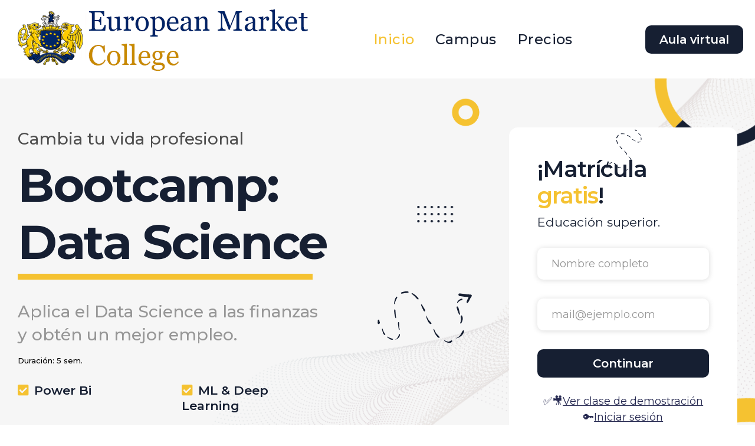

--- FILE ---
content_type: text/html
request_url: https://europeanmarketcollege.com/?class=11
body_size: 7173
content:
<!DOCTYPE html>
<html lang="en">

    <head>
<meta name='impact-site-verification' value='889a8cc8-4fe6-4a3c-bb98-76f676af0247'>
        <!-- Meta Data -->
        <meta charset="UTF-8">
        <meta http-equiv="X-UA-Compatible" content="IE=edge">
        <title>Bootcamp de Programaci&oacute;n | EuropeanMarketCollege.com</title>
<meta name="description" content="Bootcamp gratuito de Data Science. Aprende Python, Power BI, Machine Learning, Deep Learning y Finanzas desde cero." />
        <meta name="viewport" content="width=device-width, initial-scale=1, shrink-to-fit=no">

        <!-- Favicon -->
        <link rel="shortcut icon" type="image/x-icon" href="icono.png">

        <link rel="stylesheet" href="assets/css/vendor/bootstrap.min.css">
        <link rel="stylesheet" href="assets/css/vendor/font-awesome.css">
        <link rel="stylesheet" href="assets/css/vendor/slick.css">
        <link rel="stylesheet" href="assets/css/vendor/slick-theme.css">
        <link rel="stylesheet" href="assets/css/vendor/sal.css">

        <!-- Site Stylesheet -->
        <link rel="stylesheet" href="assets/css/app.css">

    </head>

    <body>
        <!-- Preloader -->
        <div id="preloader">
            <img src="logo.png" alt="logo" class="mb-5"><br>
            <img src="./assets/media/preloader.gif" alt="logo">
        </div>

        <!-- Back To Top Start -->
        <a href="#main-wrapper" id="backto-top" class="back-to-top">
            <i class="fas fa-angle-double-up"></i>
        </a>

        <!-- Main Wrapper Start -->
        <div id="main-wrapper" class="main-wrapper">

            <!--=====================================-->
            <!--=        Header Area Start       	=-->
            <!--=====================================-->
            <header class="header">
                <!-- Start Main menu Nav -->
                <nav class="navbar navbar-expand-lg">
                    <a class="navbar-brand" href="index.html">
                        <img src="logo.png" alt="">
                    </a>
                    <button class="navbar-toggler" type="button" data-bs-toggle="collapse" data-bs-target="#mynavbar">
                        <i class="fas fa-bars"></i>
                    </button>
                    <div class="collapse navbar-collapse justify-content-center" id="mynavbar">
                        <ul class="navbar-nav ms-auto me-auto mainmenu">
                            <li class="menu-item-has-children">
                                <a class="active">Inicio</a>
                                <ul class="educators-submenu">
                                    <li>
                                        <a href="index.html" class="active">Home</a>
                                    </li>
                                    
                                </ul>
                            </li>
                            <li class="menu-item-has-children">
                                <a>Campus</a>
                                <ul class="educators-submenu">
                                    <li>
                                        <a href="geocampus.php">Aula virtual</a>
                                    </li>
                                    <li>
                                    </li>
                                </ul>
                            </li>

                            <li class="menu-item-has-children">
                               <a href="precios.html">Precios</a>
                                <ul class="educators-submenu multiline">
                                    <li>
                                        <a href="precios.html">Ver precios</a>
                                    </li>
                                </ul>
                            </li>
<!-- <li class="menu-item-has-children">
                                <a href="https://europeanmarketcollege.com/formacion.html">Blockchain y Mercados</a>
                                <ul class="educators-submenu multiline">
                                    <li>
                                        <a href="https://europeanmarketcollege.com/formacion.html">Entrar</a>
                                    </li>
                                </ul>
                            </li> -->
                        </ul>
                        <div class="d-flex right-nav">
                            <a href="https://europeanmarketcollege.com/seleccion.html" class="educators-btn medium dark">Aula virtual</a>
                        </div>
                    </div>
                </nav>
            </header>
            <!--=====================================-->
            <!--=         Banner Area Start         =-->
            <!--=====================================-->
            <section class="banner style-1">
                <div class="container">
                    <div class="banner-content">
                        <div class="row  align-items-center">
                            <div class="col-xl-8 col-lg-12 col-md-12 col-12">
                                <p>Cambia tu vida profesional</p>
                                <h2>Bootcamp:<br> Data Science</h2>
                                <p class="light-text">Aplica el Data Science a las finanzas <br>y obt&eacute;n un mejor empleo.<br><font size="2" color="black">Duraci&oacute;n: 5 sem.</font></p>
                                <div class="row">
                                    <div class="col-lg-8 offset-lg-0">
                                        <div class="row">
                                            <div class="col-6">
                                                <span><i class="fas fa-check-square"></i>Power Bi</span>
                                            </div>
                                            <div class="col-6">
                                                <span><i class="fas fa-check-square"></i>ML & Deep Learning</span>
                                            </div>
                                            <div class="col-6">
                                                <span><i class="fas fa-check-square"></i>Blockchain y Mercados Financieros</span>
                                            </div>
                                            <div class="col-6">
                                                <span><i class="fas fa-check-square"></i>Cloud Computing (AWS)</span>
                                            </div>
                                        </div>
                                    </div>
                                </div>
                            </div>
                            <div class="col-xl-4 col-lg-6 col-md-8 col-12">
                                <div class="trail-content">
                                    <h4>&iexcl;Matr&iacute;cula <b>gratis</b>!</h4>
                                    <span>Educaci&oacute;n superior.</span>
                                    <form action="./index.html">
                                        <div class="form-group">
                                            <input type="text" name="name" placeholder="Nombre completo">
                                        </div>
                                        <div class="form-group">
                                            <input type="text" name="email" placeholder="mail@ejemplo.com">
                                        </div>
                            <a href="matricula.php" class="educators-btn medium dark">Continuar</a>
                                    </form>
<br>
<center><font color="252850"><a href="https://europeanmarketcollege.com/demo.html" target="_blank">&#x2705;&#x1F3A5;<u>Ver clase de demostraci&oacute;n</u></a></font></center>
<center><font color="252850"><a href="https://europeanmarketcollege.com/seleccion.html">&#x1F511;<u>Iniciar sesi&oacute;n</u></a></font></center>
                                </div>
                            </div>
                        </div>
                    </div>
                </div>
                <!-- <div class="shape shape1"><img src="assets/media/shapes/slide-shape-1.svg" alt=""></div> -->
                <div class="shape shape2"><img src="assets/media/shapes/slide-shape-2.svg" alt=""></div>
                <div class="shape shape3"><img src="assets/media/shapes/slide-shape-3.svg" alt=""></div>
                <div class="shape shape4"><img src="assets/media/shapes/slide-shape-4.svg" alt=""></div>
                <div class="shape shape5"><img src="assets/media/shapes/slide-shape-5.svg" alt=""></div>
                <div class="shape shape6"><img src="assets/media/shapes/slide-shape-6.svg" alt=""></div>
                <div class="shape shape7"><img src="assets/media/shapes/slide-shape-7.svg" alt=""></div>
                <div class="shape shape8"><img src="assets/media/shapes/slide-shape-8.svg" alt=""></div>
            </section>
            <!--=====================================-->
            <!--=      categories Area Start        =-->
            <!--=====================================-->
            <section class="category style-1">
                <div class="container">
                    <div class="heading">
                        <h2>Acceso privilegiado</h2>
                        <p>Monetiza tu formaci&oacute;n desde el primer d&iacute;a, con los siguientes rescursos.</p>
                    </div>
                    <div class="row">
                        <div class="col-xl-3 col-sm-6 col-12">
                            <a href="#">
                                <div class="category-block block-1 mb-xl-0">
                                    <div class="category-heading">
                                        <div class="heading-icon">
                                          <svg xmlns="http://www.w3.org/2000/svg" width="24" height="24" viewBox="0 0 24 24">
  <path fill="none" d="M0 0h24v24H0z"/>
  <path d="M19 2H5a3 3 0 0 0-3 3v12a3 3 0 0 0 3 3h11l5 4V5a3 3 0 0 0-3-3zm-1 10H6a1 1 0 0 1-1-1V6h12v5h5v1a1 1 0 0 1-1 1z"/>
</svg>
                                        </div>
                                        <h5>Telegram exclusivo</h5>
                                    </div>
                                    <p>Avisos y alarmas, para aprovecharse de los mercados financieros.</p>
                                    
                                </div>
                            </a>
                        </div>
                        <div class="col-xl-3 col-sm-6 col-12">
                            <a href="#">
                                <div class="category-block block-2 mb-xl-0">
                                    <div class="category-heading">
                                        <div class="heading-icon">
                                            <svg width="36" height="32" viewBox="0 0 36 32" fill="none"
                                                xmlns="http://www.w3.org/2000/svg">
                                                <path
                                                    d="M31.7962 20.929H25.4065C25.3552 20.929 25.321 20.9717 25.321 21.0144V27.4042C25.321 27.4554 25.3638 27.4896 25.4065 27.4896H31.7962C31.8475 27.4896 31.8816 27.4469 31.8816 27.4042V21.0144C31.8816 20.9632 31.8389 20.929 31.7962 20.929ZM4.20412 27.4896H10.5939C10.6451 27.4896 10.6793 27.4469 10.6793 27.4042V21.0144C10.6793 20.9632 10.6366 20.929 10.5939 20.929H5.20412C4.15286 20.929 4.11869 20.9717 4.11869 21.0144V27.4042C4.11869 27.4554 4.1614 27.4896 4.20412 27.4896ZM21.2036 20.929H14.8138C14.7626 20.929 14.7284 20.9717 14.7284 21.0144V27.4042C14.7284 27.4554 14.7711 27.4896 14.8138 27.4896H21.2036C21.2548 27.4896 21.289 27.4469 21.289 27.4042V21.0144C21.289 20.9632 21.2463 20.929 21.2036 20.929ZM26.5084 16.205L25.6029 15.3081C25.5175 15.2226 25.4748 15.1116 25.4833 15.0005C25.4919 14.8809 25.5431 14.7784 25.6286 14.7016L26.0215 14.3684L23.3648 13.9071L23.7065 15.8548L23.8261 16.5638L24.1593 16.1709C24.2361 16.0854 24.3472 16.0256 24.4583 16.0256C24.4668 16.0171 24.4668 16.0171 24.4753 16.0171C24.5864 16.0171 24.6889 16.0598 24.7743 16.1367L26.2692 17.6316L27.1064 16.7944L26.5768 16.2648C26.5512 16.2477 26.5341 16.2306 26.5084 16.205ZM6.62163 13.4885C7.04021 13.4885 7.38191 13.1468 7.38191 12.7282C7.39045 12.3097 7.04875 11.968 6.62163 11.968C6.20305 11.968 5.86135 12.3097 5.86135 12.7282C5.86989 13.1468 6.21159 13.4885 6.62163 13.4885ZM4.40059 15.5216H9.77379V10.5841H5.40059C4.24683 10.5841 4.12723 10.7037 4.12723 10.8574V15.2483C4.11869 15.402 4.24683 15.5216 4.40059 15.5216ZM6.62163 11.1394C7.5015 11.1394 8.21907 11.8569 8.21907 12.7368C8.21907 13.0272 8.15073 13.292 8.01405 13.5312L8.74015 14.2573C8.90246 14.4197 8.90246 14.6845 8.74015 14.8468C8.65473 14.9237 8.54368 14.9664 8.44117 14.9664C8.33012 14.9664 8.22761 14.9237 8.14218 14.8468L7.42462 14.1207C7.18543 14.2573 6.91207 14.3342 6.62163 14.3342C5.74176 14.3342 5.02419 13.6167 5.02419 12.7368C5.02419 11.8569 5.74176 11.1394 6.62163 11.1394ZM22.4508 13.4629C22.4251 13.3262 22.4679 13.1895 22.5704 13.0956C22.6643 13.0016 22.801 12.9589 22.9377 12.976L27.0552 13.685C27.2175 13.7106 27.3456 13.8302 27.3883 13.984C27.431 14.1377 27.3798 14.3086 27.2602 14.4111L26.5341 15.0262L27.0295 15.5216H31.6083C31.762 15.5216 31.8816 15.402 31.8816 15.2483V10.8574C31.8816 10.7037 31.762 10.5841 31.6083 10.5841H10.6109V15.5216H22.8096L22.4508 13.4629ZM31.2666 1.93059H19.8966C19.5122 1.93059 19.2047 2.23812 19.2047 2.62253C19.2047 3.00694 19.5122 3.31447 19.8966 3.31447H31.2666C31.651 3.31447 31.9585 3.00694 31.9585 2.62253C31.9585 2.23812 31.651 1.93059 31.2666 1.93059ZM4.23829 2.13561C4.51164 1.86225 4.94731 1.86225 5.22067 2.13561C5.49402 2.40897 5.49402 2.84463 5.22067 3.11799C4.94731 3.39135 4.51164 3.39135 4.23829 3.11799C3.96493 2.84463 3.96493 2.40897 4.23829 2.13561ZM8.71453 1.94768C9.09039 1.86225 9.45772 2.0929 9.54314 2.46022C9.62857 2.83609 9.39792 3.20342 9.0306 3.28884C8.65473 3.37427 8.28741 3.14362 8.20198 2.77629C8.11656 2.40897 8.3472 2.0331 8.71453 1.94768ZM12.5415 2.13561C12.8149 1.86225 13.2506 1.86225 13.5239 2.13561C13.7973 2.40897 13.7973 2.84463 13.5239 3.11799C13.2506 3.39135 12.8149 3.39135 12.5415 3.11799C12.2682 2.84463 12.2682 2.40897 12.5415 2.13561ZM34.1539 0H1.83786V0.00854297C1.07758 0.00854297 0.462524 0.623599 0.462524 1.38388V5.24506H35.5293V1.37533C35.5293 0.615057 34.9142 0 34.1539 0ZM4.7252 4.15163C3.8795 4.15163 3.19611 3.46823 3.19611 2.62253C3.19611 1.77683 3.8795 1.09343 4.7252 1.09343C5.57091 1.09343 6.2543 1.77683 6.2543 2.62253C6.2543 3.46823 5.57091 4.15163 4.7252 4.15163ZM8.87683 4.15163C8.03113 4.15163 7.34774 3.46823 7.34774 2.62253C7.34774 1.77683 8.03113 1.09343 8.87683 1.09343C9.72254 1.09343 10.4059 1.77683 10.4059 2.62253C10.4059 3.46823 9.72254 4.15163 8.87683 4.15163ZM13.0285 4.15163C12.1828 4.15163 11.4994 3.46823 11.4994 2.62253C11.4994 1.77683 12.1828 1.09343 13.0285 1.09343C13.8742 1.09343 14.5576 1.77683 14.5576 2.62253C14.5661 3.46823 13.8656 4.15163 13.0285 4.15163ZM31.2837 4.15163H19.8966C19.0509 4.15163 18.3675 3.46823 18.3675 2.62253C18.3675 1.77683 19.0509 1.09343 19.8966 1.09343H31.2666C32.1123 1.09343 32.7957 1.77683 32.7957 2.62253C32.7957 3.46823 32.1123 4.15163 31.2837 4.15163ZM0.471067 30.6247C0.471067 31.3849 1.08612 32 1.8464 32H34.1625C34.9227 32 35.5378 31.3849 35.5378 30.6247V6.08222H0.471067V30.6247ZM22.1176 27.4042C22.1176 27.9167 21.7076 28.3267 21.195 28.3267H14.8053C14.2927 28.3267 13.8827 27.9167 13.8827 27.4042V21.0144C13.8827 20.5019 14.2927 20.0918 14.8053 20.0918H21.195C21.7076 20.0918 22.1176 20.5019 22.1176 21.0144V27.4042ZM32.7188 27.4042C32.7188 27.9167 32.3002 28.3267 31.7962 28.3267H25.4065C24.8939 28.3267 24.4839 27.9167 24.4839 27.4042V21.0144C24.4839 20.5019 24.8939 20.0918 25.4065 20.0918H31.7962C32.3088 20.0918 32.7188 20.5019 32.7188 21.0144V27.4042ZM3.29007 10.8574C3.29007 10.2424 3.78554 9.74693 4.40059 9.74693H10.1924H31.6083C32.2233 9.74693 32.7188 10.2424 32.7188 10.8574V15.2483C32.7273 15.8633 32.2233 16.3588 31.6168 16.3588H27.8752L27.9094 16.393C28.1315 16.6151 28.1315 16.9738 27.9094 17.1959L26.6878 18.4175C26.5682 18.5286 26.423 18.5884 26.2778 18.5884C26.1326 18.5884 25.9874 18.5371 25.8763 18.4261L24.5095 17.0593L23.8945 17.7854C23.7919 17.905 23.6211 17.9562 23.4673 17.9135C23.3136 17.8708 23.194 17.7427 23.1683 17.5804L22.9548 16.3588H10.1838H5.40059C3.78554 16.3588 3.29007 15.8633 3.29007 15.2483V10.8574ZM3.29007 21.0144C3.29007 20.5019 3.70011 20.0918 4.21266 20.0918H10.6024C11.115 20.0918 11.525 20.5019 11.525 21.0144V27.4042C11.5335 27.9167 11.115 28.3267 10.6109 28.3267H5.20412C3.69157 28.3267 3.28153 27.9167 3.28153 27.4042V21.0144H3.29007Z"
                                                    fill="url(#paint0_linear_317_4125)" />
                                                <defs>
                                                    <linearGradient id="paint0_linear_317_4125" x1="18.0002" y1="32"
                                                        x2="18.0002" y2="0" gradientUnits="userSpaceOnUse">
                                                        <stop offset="0" stop-color="#D1E6FD" />
                                                        <stop offset="0.0001" stop-color="#3E9BFF" />
                                                        <stop offset="1" stop-color="#6D83E9" />
                                                    </linearGradient>
                                                </defs>
                                            </svg>
                                        </div>
                                        <h5>Oferta de empleo</h5>
                                    </div>
                                    <p>Publicamos ofertas de empresas que demandan perfiles tecn&oacute;logicos.</p>
                                </div>
                            </a>
                        </div>
                        <div class="col-xl-3 col-sm-6 col-12">
                            <a href="#">
                                <div class="category-block block-3  mb-sm-0">
                                    <div class="category-heading">
                                        <div class="heading-icon">
                                            <svg xmlns="http://www.w3.org/2000/svg" width="24" height="24" viewBox="0 0 24 24">
  <path fill="none" d="M0 0h24v24H0z"/>
  <path d="M9 20v2h6v-2h-6zm7-12.562A7.014 7.014 0 0 1 18 8c0 3.866-3.134 7-7 7s-7-3.134-7-7a7.014 7.014 0 0 1 2-5.562V2h10v5.438zM5.033 2.083a1.001 1.001 0 0 1 1.193-.468 7.502 7.502 0 0 1 7.548 0 1 1 0 0 1 .468 1.193l-1.066 3.52A4.508 4.508 0 0 1 12 8a4.508 4.508 0 0 1-2.983-1.305L5.033 2.083zM18 9a5 5 0 1 0 0 10 5 5 0 0 0 0-10zm0 2a3 3 0 1 1 0 6 3 3 0 0 1 0-6z"/>
</svg>
                                            </svg>

                                        </div>
                                        <h5>Atenci&oacute;n personalizada</h5>
                                    </div>
                                    <p>El tutor del Bootcamp, podr&aacute;  ayudarte y resolver tus dudas.</p>
                                </div>
                            </a>
                        </div>
                        <div class="col-xl-3 col-sm-6 col-12 ">
                            <a href="#">
                                <div class="category-block block-4 mb-0">
                                    <div class="category-heading">
                                        <div class="heading-icon">
                                            <svg width="38" height="32" viewBox="0 0 38 32" fill="none"
                                                xmlns="http://www.w3.org/2000/svg">
                                                <path
                                                    d="M24.5084 20.0675V24.2758C24.5084 24.8857 24.0157 25.3792 23.4068 25.3792H14.5933C13.9843 25.3792 13.4916 24.8857 13.4916 24.2758V20.0702C13.0827 19.0993 10.3935 13.9725 0.271425 14.3833V28.6897C0.271301 30.5151 1.75384 32 3.57636 32H34.4236C36.2461 32 37.7287 30.5151 37.7287 28.6897V14.3841C27.6239 13.9738 24.9264 19.0808 24.5084 20.0675ZM34.4236 5.51727H26.7117V3.31039C26.7117 2.98394 26.5676 2.67361 26.3158 2.46338C26.1954 2.36316 23.3228 0 19 0C14.6771 0 11.8046 2.36316 11.6841 2.46338C11.4324 2.67349 11.2882 2.98381 11.2882 3.31039V5.51727H3.57636C1.75384 5.51727 0.271301 7.00217 0.271301 8.82753V12.1744C10.6906 11.7828 14.3055 16.8043 15.303 18.7586H22.6983C23.6991 16.8035 27.3275 11.7868 37.7285 12.1792V8.82753C37.7287 7.00217 36.2461 5.51727 34.4236 5.51727ZM24.5084 5.51727H13.4916V3.87076C14.3028 3.32874 16.3083 2.20688 19.0001 2.20688C21.6662 2.20688 23.6887 3.33185 24.5086 3.87498V5.51727H24.5084ZM15.6949 20.9656V23.1725H22.305V20.9656H15.6949Z"
                                                    fill="url(#paint0_linear_317_4155)" />
                                                <defs>
                                                    <linearGradient id="paint0_linear_317_4155" x1="19" y1="32" x2="19"
                                                        y2="0" gradientUnits="userSpaceOnUse">
                                                        <stop offset="0" stop-color="#D5D6FD" />
                                                        <stop offset="1" stop-color="white" />
                                                    </linearGradient>
                                                </defs>
                                            </svg>
                                        </div>
                                        <h5>Programa intensivo</h5>
                                    </div>
                                    <p>De 5 semanas. Tecnolog&iacute;as demandadas y aprende programaci&oacute;n desde 0.</p>
                                </div>
                            </a>
                        </div>
                    </div>
                </div>
            </section>
            <!--=====================================-->
            <!--=        Course Area Start          =-->
            <!--=====================================-->
            
            <!--=====================================-->
            <!--=      acheivements Area Start      =-->
            <!--=====================================-->
            <div class="acheivements style-1">
                <div class="container">
                    <div class="acheivements-slider">
                        <div class="acheivements-box">
                            <img alt="" src="assets/media/acheivements/course-1.png">
                            <span>Campus online</span>
                        </div>
                        
                       
                        <div class="acheivements-box">
                            <img alt="" src="assets/media/acheivements/course-4.png">
                            <span>Obt&eacute;n tu certificado</span>
                        </div>
                       
                        <div class="acheivements-box">
                            <img alt="" src="assets/media/acheivements/course-2.png">
                            <span>Profesores expertos</span>
                        </div>
                        <div class="acheivements-box">
                            <img alt="" src="assets/media/acheivements/course-3.png">
                            <span>Clases en v&iacute;deo</span>
                        </div>
                        <div class="acheivements-box">
                            <img alt="" src="assets/media/acheivements/course-4.png">
                            <span>Estudiantes satisfechos</span>
                        </div>
                    </div>
                </div>
            </div>
            <!--=====================================-->
            <!--=           Teacher Area Start      =-->
            <!--=====================================-->
<center>
            <section class="teacher style-1">
                <div class="container">
                    <div class="heading">
                        <h2>Profesores</h2>
                        <p>Altamente reconocidos en su sector</p>
                    </div>
                    <div class="row">
                        <div class="col-xl-3 col-sm-6 col-12">
                            <div class="teacher-block">
                                <img src="./assets/media/teacher/teacher-1.png" alt="">
                                <div class="text-block">
                                    <h4>Javier</h4>
                                    <p>Instructor con m&aacute;s de 70.000 alumnos sobre Python en su trayector&iacute;a.</p>
                                    <a href="https://javierfinance.com/es/" target="_blank" class="educators-btn medium white">P&aacute;gina web</a>
                                </div>
                            </div>
                        </div>
                        <div class="col-xl-3 col-sm-6 col-12">
                            <div class="teacher-block">
                                <img src="./assets/media/teacher/teacher-2.png" alt="">
                                <div class="text-block">
                                    <h4>Henry Daza<h4>
                                    <p>Catedr&aacute;tico en Matem&aacute;ticas y Estad&iacute;stica. Universidad de Nari&ntilde;o</p>
                                    <a href="https://linkedin.com/in/henry-daza-chaves-8b1681116"  target="_blank" class="educators-btn medium white">Linkedin</a>
                                </div>
                            </div>
                        </div>
                        <div class="col-xl-3 col-sm-6 col-12">
                            <div class="teacher-block mb-sm-0">
                                <img src="./assets/media/teacher/teacher-3.png" alt="">
                                <div class="text-block">
                                    <h4>Daniel Francisco Perez</h4>
                                    <p>Matem&aacute;tico. Universidad Mayor </p>
                                    <a href="https://linkedin.com" class="educators-btn medium white">Linkedin</a>
                                </div>
                            </div>
                        </div>
                        
                    </div>
                </div>
            </section>
</center>
            <!--=====================================-->
            <!--=           Testimonial Area Start      =-->
            <!--=====================================-->
            <div class="testimonial style-1">
                <div class="container">
                    <div class="heading">
                        <h2>Opiniones de alumnos</h2>
                        <p>Rese&ntilde;as reales</p>
                    </div>
                    <div class="testimonial-slider">
                        <div class="testimonial-block">
                            <div class="testimonial-box">
                                <div class="title-block">
                                    <img src="./assets/media/parent/enrique.png" class="testimonial-img" alt="">
                                    <h4>
                                        <b>Enrique Cremades</b>
                                    </h4>
                                    <div class="quotation"><img src="./assets/media/parent/quotation-mark.png" alt=""></div>
                                </div>
                                <p>Gracias por todo, tiene unas bases muy s&oacutelidas. </p> 
                                <div class="left-border"></div>
                            </div>
                        </div>
                        <div class="testimonial-block">
                            <div class="testimonial-box">
                                <div class="title-block">
                                    <img src="./assets/media/parent/parent-2.png" class="testimonial-img" alt="">
                                    <h4>
                                        <b>Juan Diego Zapata Medina.</b>
                                    </h4>
                                    <div class="quotation"><img src="./assets/media/parent/quotation-mark.png" alt=""></div>
                                </div>
                                <p>Se aprende con un ritmo c&oacute;modo y sencillo.</p>
                                <div class="left-border"></div>
                            </div>
                        </div>
                        <div class="testimonial-block">
                            <div class="testimonial-box">
                                <div class="title-block">
                                    <img src="./assets/media/parent/maria.png" class="testimonial-img" alt="">
                                    <h4>
                                        <b>Mar&iacute;a Antonieta</b>
                                    </h4>
                                    <div class="quotation"><img src="./assets/media/parent/quotation-mark.png" alt=""></div>
                                </div>
                                <p>Es una p&aacute;gina seria. Me inscrib&iacute; hace poquito. Las clases son completas.</p>
                                <div class="left-border"></div>
                            </div>
                        </div>
                        <div class="testimonial-block">
                            <div class="testimonial-box">
                                <div class="title-block">
                                    <img src="./assets/media/parent/parent-1.png" class="testimonial-img" alt="">
                                    <h4>
                                        <b>Nain Jesus Valladarez Z.</b>
                                    </h4>
                                    <div class="quotation"><img src="./assets/media/parent/quotation-mark.png" alt=""></div>
                                </div>
                                <p>Para un nivel avanzado esta exelente, la clase tiene un buen ritmo y en un tiempo justo.</p>
                                <div class="left-border"></div>
                            </div>
                        </div>
                    </div>
                </div>
            </div>
            <!--=====================================-->
            <!--=           Blog Area Start       =-->
            <!--=====================================-->
            
            <!--=====================================-->
            <!--=           news Area Start         =-->
            <!--=====================================-->
           
            <!--=====================================-->
            <!--=           Footer Area Start       =-->
            <!--=====================================-->
            <footer class="footer">
                <div class="footer-main">
                    <div class="container">
                        <div class="row justify-content-between">
                            <div class="col-xl-4 col-lg-3 col-sm-12 col-12">
                                <div class="footer-widget">
                                    <div class="footer-logo">
                                        <a href="./index.html"><img src="logo.png" alt=""></a>
                                    </div>
                                    <p class="about">Somos una escuela de negocios, que aporta un desarrollo social y educativo en todo el mundo.</p>
                                   
                                </div>
                            </div>
                            <div class="col-xl-3 col-lg-3 col-sm-4 col-12">
                                <div class="footer-widget space">
                                    <h6 class="title">Formaci&oacute;n</h6>
                                    <ul class="links list-unstyled">
                                        <li><a href="#">Bootcamp en Data Science</a></li>
                                       
                                    </ul>
                                </div>
                            </div>
                           
                            <div class="col-xl-3 col-lg-3 col-sm-5 col-12">
                                <div class="footer-widget">
                                    <h6 class="title">Contacto</h6>
                                    <ul class="contact list-unstyled">
                                        <li>
                                          
                                        <li>
                                            <a href="mailto:info@europeanmarketcollege.com"> <i class="fas fa-envelope"></i>
                                                info@europeanmarketcollege.com</a>
                                        </li>
                                        <li>
                                            <p><i class="fas fa-map-marked-alt"></i>Balearic Islands, Europe.
                                            </p>
                                        </li>
                                    </ul>
                                </div>
                            </div>
                        </div>
                    </div>
                </div>
                <div class="footer-copyright text-center">
                    <p class="copyright-text">&copy; 2025 All Rights Reserved |<a href="legal.html" target="_blank" rel="nofollow">Legal y Cookies</a>
</p>
                </div>
            </footer>
        </div>
        <!-- Jquery Js -->
        <script src="assets/js/vendor/jquery-3.6.3.min.js"></script>
        <script src="assets/js/vendor/bootstrap.min.js"></script>
        <script src="assets/js/vendor/imagesloaded.pkgd.min.js"></script>
        <script src="assets/js/vendor/slick.min.js"></script>
        <script src="assets/js/vendor/jquery-appear.js"></script>
        <script src="assets/js/vendor/sal.js"></script>
        <script src="assets/js/vendor/js.cookie.js"></script>

        <!-- Site Scripts -->
        <script src="assets/js/app.js"></script>
    </body>

</html>

--- FILE ---
content_type: text/css
request_url: https://europeanmarketcollege.com/assets/css/vendor/sal.css
body_size: 908
content:
[data-sal] {
    transition-duration: .2s;
    transition-duration: var(--sal-duration, .2s);
    transition-delay: 0s;
    transition-delay: var(--sal-delay, 0s);
    transition-timing-function: ease;
    transition-timing-function: var(--sal-easing, ease)
}

[data-sal][data-sal-duration="200"] {
    transition-duration: .2s
}

[data-sal][data-sal-duration="250"] {
    transition-duration: .25s
}

[data-sal][data-sal-duration="300"] {
    transition-duration: .3s
}

[data-sal][data-sal-duration="350"] {
    transition-duration: .35s
}

[data-sal][data-sal-duration="400"] {
    transition-duration: .4s
}

[data-sal][data-sal-duration="450"] {
    transition-duration: .45s
}

[data-sal][data-sal-duration="500"] {
    transition-duration: .5s
}

[data-sal][data-sal-duration="550"] {
    transition-duration: .55s
}

[data-sal][data-sal-duration="600"] {
    transition-duration: .6s
}

[data-sal][data-sal-duration="650"] {
    transition-duration: .65s
}

[data-sal][data-sal-duration="700"] {
    transition-duration: .7s
}

[data-sal][data-sal-duration="750"] {
    transition-duration: .75s
}

[data-sal][data-sal-duration="800"] {
    transition-duration: .8s
}

[data-sal][data-sal-duration="850"] {
    transition-duration: .85s
}

[data-sal][data-sal-duration="900"] {
    transition-duration: .9s
}

[data-sal][data-sal-duration="950"] {
    transition-duration: .95s
}

[data-sal][data-sal-duration="1000"] {
    transition-duration: 1s
}

[data-sal][data-sal-duration="1050"] {
    transition-duration: 1.05s
}

[data-sal][data-sal-duration="1100"] {
    transition-duration: 1.1s
}

[data-sal][data-sal-duration="1150"] {
    transition-duration: 1.15s
}

[data-sal][data-sal-duration="1200"] {
    transition-duration: 1.2s
}

[data-sal][data-sal-duration="1250"] {
    transition-duration: 1.25s
}

[data-sal][data-sal-duration="1300"] {
    transition-duration: 1.3s
}

[data-sal][data-sal-duration="1350"] {
    transition-duration: 1.35s
}

[data-sal][data-sal-duration="1400"] {
    transition-duration: 1.4s
}

[data-sal][data-sal-duration="1450"] {
    transition-duration: 1.45s
}

[data-sal][data-sal-duration="1500"] {
    transition-duration: 1.5s
}

[data-sal][data-sal-duration="1550"] {
    transition-duration: 1.55s
}

[data-sal][data-sal-duration="1600"] {
    transition-duration: 1.6s
}

[data-sal][data-sal-duration="1650"] {
    transition-duration: 1.65s
}

[data-sal][data-sal-duration="1700"] {
    transition-duration: 1.7s
}

[data-sal][data-sal-duration="1750"] {
    transition-duration: 1.75s
}

[data-sal][data-sal-duration="1800"] {
    transition-duration: 1.8s
}

[data-sal][data-sal-duration="1850"] {
    transition-duration: 1.85s
}

[data-sal][data-sal-duration="1900"] {
    transition-duration: 1.9s
}

[data-sal][data-sal-duration="1950"] {
    transition-duration: 1.95s
}

[data-sal][data-sal-duration="2000"] {
    transition-duration: 2s
}

[data-sal][data-sal-delay="50"] {
    transition-delay: .05s
}

[data-sal][data-sal-delay="100"] {
    transition-delay: .1s
}

[data-sal][data-sal-delay="150"] {
    transition-delay: .15s
}

[data-sal][data-sal-delay="200"] {
    transition-delay: .2s
}

[data-sal][data-sal-delay="250"] {
    transition-delay: .25s
}

[data-sal][data-sal-delay="300"] {
    transition-delay: .3s
}

[data-sal][data-sal-delay="350"] {
    transition-delay: .35s
}

[data-sal][data-sal-delay="400"] {
    transition-delay: .4s
}

[data-sal][data-sal-delay="450"] {
    transition-delay: .45s
}

[data-sal][data-sal-delay="500"] {
    transition-delay: .5s
}

[data-sal][data-sal-delay="550"] {
    transition-delay: .55s
}

[data-sal][data-sal-delay="600"] {
    transition-delay: .6s
}

[data-sal][data-sal-delay="650"] {
    transition-delay: .65s
}

[data-sal][data-sal-delay="700"] {
    transition-delay: .7s
}

[data-sal][data-sal-delay="750"] {
    transition-delay: .75s
}

[data-sal][data-sal-delay="800"] {
    transition-delay: .8s
}

[data-sal][data-sal-delay="850"] {
    transition-delay: .85s
}

[data-sal][data-sal-delay="900"] {
    transition-delay: .9s
}

[data-sal][data-sal-delay="950"] {
    transition-delay: .95s
}

[data-sal][data-sal-delay="1000"] {
    transition-delay: 1s
}

[data-sal][data-sal-easing=linear] {
    transition-timing-function: linear
}

[data-sal][data-sal-easing=ease] {
    transition-timing-function: ease
}

[data-sal][data-sal-easing=ease-in] {
    transition-timing-function: ease-in
}

[data-sal][data-sal-easing=ease-out] {
    transition-timing-function: ease-out
}

[data-sal][data-sal-easing=ease-in-out] {
    transition-timing-function: ease-in-out
}

[data-sal][data-sal-easing=ease-in-cubic] {
    transition-timing-function: cubic-bezier(.55, .055, .675, .19)
}

[data-sal][data-sal-easing=ease-out-cubic] {
    transition-timing-function: cubic-bezier(.215, .61, .355, 1)
}

[data-sal][data-sal-easing=ease-in-out-cubic] {
    transition-timing-function: cubic-bezier(.645, .045, .355, 1)
}

[data-sal][data-sal-easing=ease-in-circ] {
    transition-timing-function: cubic-bezier(.6, .04, .98, .335)
}

[data-sal][data-sal-easing=ease-out-circ] {
    transition-timing-function: cubic-bezier(.075, .82, .165, 1)
}

[data-sal][data-sal-easing=ease-in-out-circ] {
    transition-timing-function: cubic-bezier(.785, .135, .15, .86)
}

[data-sal][data-sal-easing=ease-in-expo] {
    transition-timing-function: cubic-bezier(.95, .05, .795, .035)
}

[data-sal][data-sal-easing=ease-out-expo] {
    transition-timing-function: cubic-bezier(.19, 1, .22, 1)
}

[data-sal][data-sal-easing=ease-in-out-expo] {
    transition-timing-function: cubic-bezier(1, 0, 0, 1)
}

[data-sal][data-sal-easing=ease-in-quad] {
    transition-timing-function: cubic-bezier(.55, .085, .68, .53)
}

[data-sal][data-sal-easing=ease-out-quad] {
    transition-timing-function: cubic-bezier(.25, .46, .45, .94)
}

[data-sal][data-sal-easing=ease-in-out-quad] {
    transition-timing-function: cubic-bezier(.455, .03, .515, .955)
}

[data-sal][data-sal-easing=ease-in-quart] {
    transition-timing-function: cubic-bezier(.895, .03, .685, .22)
}

[data-sal][data-sal-easing=ease-out-quart] {
    transition-timing-function: cubic-bezier(.165, .84, .44, 1)
}

[data-sal][data-sal-easing=ease-in-out-quart] {
    transition-timing-function: cubic-bezier(.77, 0, .175, 1)
}

[data-sal][data-sal-easing=ease-in-quint] {
    transition-timing-function: cubic-bezier(.755, .05, .855, .06)
}

[data-sal][data-sal-easing=ease-out-quint] {
    transition-timing-function: cubic-bezier(.23, 1, .32, 1)
}

[data-sal][data-sal-easing=ease-in-out-quint] {
    transition-timing-function: cubic-bezier(.86, 0, .07, 1)
}

[data-sal][data-sal-easing=ease-in-sine] {
    transition-timing-function: cubic-bezier(.47, 0, .745, .715)
}

[data-sal][data-sal-easing=ease-out-sine] {
    transition-timing-function: cubic-bezier(.39, .575, .565, 1)
}

[data-sal][data-sal-easing=ease-in-out-sine] {
    transition-timing-function: cubic-bezier(.445, .05, .55, .95)
}

[data-sal][data-sal-easing=ease-in-back] {
    transition-timing-function: cubic-bezier(.6, -.28, .735, .045)
}

[data-sal][data-sal-easing=ease-out-back] {
    transition-timing-function: cubic-bezier(.175, .885, .32, 1.275)
}

[data-sal][data-sal-easing=ease-in-out-back] {
    transition-timing-function: cubic-bezier(.68, -.55, .265, 1.55)
}

[data-sal|=fade] {
    opacity: 0;
    transition-property: opacity
}

[data-sal|=fade].sal-animate,
body.sal-disabled [data-sal|=fade] {
    opacity: 1
}

[data-sal|=slide] {
    opacity: 0;
    transition-property: opacity, transform
}

[data-sal=slide-up] {
    transform: translateY(20%)
}

[data-sal=slide-down] {
    transform: translateY(-20%)
}

[data-sal=slide-left] {
    transform: translateX(20%)
}

[data-sal=slide-right] {
    transform: translateX(-20%)
}

[data-sal|=slide].sal-animate,
body.sal-disabled [data-sal|=slide] {
    opacity: 1;
    transform: none
}

[data-sal|=zoom] {
    opacity: 0;
    transition-property: opacity, transform
}

[data-sal=zoom-in] {
    transform: scale(.5)
}

[data-sal=zoom-out] {
    transform: scale(1.1)
}

[data-sal|=zoom].sal-animate,
body.sal-disabled [data-sal|=zoom] {
    opacity: 1;
    transform: none
}

[data-sal|=flip] {
    -webkit-backface-visibility: hidden;
    backface-visibility: hidden;
    transition-property: transform
}

[data-sal=flip-left] {
    transform: perspective(2000px) rotateY(-91deg)
}

[data-sal=flip-right] {
    transform: perspective(2000px) rotateY(91deg)
}

[data-sal=flip-up] {
    transform: perspective(2000px) rotateX(-91deg)
}

[data-sal=flip-down] {
    transform: perspective(2000px) rotateX(91deg)
}

[data-sal|=flip].sal-animate,
body.sal-disabled [data-sal|=flip] {
    transform: none
}

--- FILE ---
content_type: text/css
request_url: https://europeanmarketcollege.com/assets/css/app.css
body_size: 13650
content:
/*---------------------------------------------"
Template Name: Educators
Template URL: https://techpedia.com/template/educators
Description: Online Course & Education HTML Template
Version: 1.0.0


===============================================   
STYLE SHEET INDEXING
|
|___ Default Styles
|	|___ Variables
|	|___ Reset Styles
|	|___ Typography
|	|___ Forms Styles
|	|___ Rating Input
|	|___ Helper Classes 
|
|___ Elements Styles
|	|___ Preloader
|	|___ Back To Top
|	|___ Button
|	|___ Heading Style
|	|___ Timer Countdown
|	|___ Pagination
|
|___Blocks Styles
|	|___ Top Bar 
|	|___ Header Style
|	|___ Footer Style
|
|___Template Styles
|	|___ Banner
|	|___ Category
|	|___ Course
|	|___ Acheivements
|	|___ Teachers
|	|___ Testimonial
|	|___ Blog
|	|___ News
|	|___ About
|	|___ Scholarship
|	|___ Event
|	|___ Announcement
|	|___ Faq
|	|___ Gallery
|	|___ Reviews
|	|___ Degree
|	|___ Program
|	|___ Text
|	|___ Course Detail
|	|___ Event Detail
|	|___ Staff Detail
|	|___ Blog Detail
|	|___ Contant
|	|___ 404
|	|___ Comming Soon
|
|___ END STYLE SHEET INDEXING

--------------------------------------------*/
/*=======================================================================
1. Default Styles
=========================================================================*/
@import url("https://fonts.googleapis.com/css2?family=Fira+Sans:wght@200;300;400;500;600;700;800&family=Montserrat:wght@200;300;400;500;600;700;800&display=swap");
@keyframes movingclouds {
  0% {
    margin-left: 100%;
  }
  100% {
    margin-left: -100%;
  }
}
@keyframes movingcloud {
  0% {
    margin-left: 100%;
  }
  100% {
    margin-left: -100%;
  }
}
@keyframes movingclouding {
  0% {
    margin-left: 100%;
  }
  100% {
    margin-left: -100%;
  }
}
@keyframes bounce {
  0%, 20%, 50%, 80%, 100% {
    transform: translateY(0);
  }
  40% {
    transform: translateY(-30px);
  }
  60% {
    transform: translateY(-15px);
  }
}
@keyframes simple-loading {
  0% {
    transform: rotate(0deg);
  }
  100% {
    transform: rotate(360deg);
  }
}
@keyframes simple-move {
  100% {
    transform: translate(50px, 0);
  }
}
@keyframes move {
  0% {
    transform: translateY(0);
  }
  100% {
    transform: translateY(-50px);
  }
}
@keyframes simple-zoom {
  100% {
    transform: scale(0.5);
  }
}
@keyframes simple-scale {
  100% {
    transform: scale(1.5);
  }
}
/*-------------------------
    Variables
-------------------------*/
/*-------------------------
    Reset Styles
-------------------------*/
a {
  display: inline-block;
  text-decoration: none;
  color: unset;
}
a:hover {
  color: #F5C231;
}

span {
  display: inline-block;
  line-height: 26px;
}

img {
  max-width: 100%;
  height: auto;
  vertical-align: middle;
}

ul.list-style,
ol.list-style {
  margin: -10px 0;
}

ul.list-style li,
ol.list-style li {
  margin: 10px 0;
}

ul.list-style li::marker,
ol.list-style li::marker {
  color: #F5C231;
}

.list-unstyled {
  padding-left: 0;
  list-style: none;
  margin-bottom: 0;
}

.container,
.container-fluid,
.container-lg,
.container-md,
.container-sm,
.container-xl,
.container-xxl {
  padding-left: 15px;
  padding-right: 15px;
}

section:after {
  content: "";
  display: block;
  clear: both;
}

@media only screen and (min-width: 1200px) and (max-width: 1399px) {
  .container {
    max-width: 100%;
    padding-left: 30px;
    padding-right: 30px;
  }
}
.row {
  margin-left: -15px;
  margin-right: -15px;
}

.row > [class*=col] {
  padding-left: 15px;
  padding-right: 15px;
}

.row.g-0 {
  margin-left: 0;
  margin-right: 0;
}

.row.g-0 > [class*=col] {
  padding-left: 0;
  padding-right: 0;
}

/*-------------------------
    Typography
-------------------------*/
body {
  font-family: "Montserrat", sans-serif;
  font-size: 18px;
  color: #EEEEEE;
  font-weight: 400;
  background-color: #ffffff;
  height: 100%;
  vertical-align: baseline;
  -webkit-font-smoothing: antialiased;
  -moz-osx-font-smoothing: grayscale;
  text-rendering: optimizeLegibility;
}

h1,
h2,
h3,
h4,
h5,
h6,
.h1,
.h2,
.h3,
.h4,
.h5,
.h6,
address,
p,
pre,
blockquote,
table,
hr {
  margin: 0 0 10px 0;
}

h1 a,
h2 a,
h3 a,
h4 a,
h5 a,
h6 a {
  color: inherit;
}

h1,
h2,
h3,
h4,
h5,
h6 {
  font-family: "Montserrat", sans-serif;
  font-weight: 700;
  letter-spacing: -0.03em;
  color: #161F32;
}

p {
  font-size: 18px;
  font-weight: 500;
  margin: 0 0 8px 0;
  line-height: 1.6;
}

/*-------------------------
    Forms Styles
-------------------------*/
input,
.form-control {
  width: 100%;
  font-weight: 600;
  height: 54px;
  color: #161F32;
  padding: 16px 24px;
  border: none;
  background: #ffffff;
  box-shadow: 0px 1px 10px rgba(0, 0, 0, 0.15);
  border-radius: 10px;
  margin-bottom: 32px;
}
input:focus,
.form-control:focus {
  box-shadow: inset 0px 0px 5px rgba(0, 0, 0, 0.12);
}
input::-moz-placeholder,
.form-control::-moz-placeholder {
  color: #969696;
  font-weight: 400;
}
input::-moz-placeholder, .form-control::-moz-placeholder {
  color: #969696;
  font-weight: 400;
}
input::placeholder,
.form-control::placeholder {
  color: #969696;
  font-weight: 400;
}

textarea::-moz-placeholder {
  color: #969696;
  opacity: 1;
}

textarea::placeholder {
  color: #969696;
  opacity: 1;
}

input[type=checkbox] {
  height: auto;
  width: auto;
}
input[type=checkbox]:checked {
  accent-color: #F5C231;
}

input[type=range]::-webkit-slider-thumb {
  background: #161F32;
  border-radius: 0;
}

input[type=radio] {
  height: auto;
  width: auto;
}
input[type=radio]:checked {
  accent-color: #F5C231;
}

input[type=type] {
  color: #969696;
}

input[type=file] {
  cursor: pointer;
}

.input-group-text {
  background-color: #F5C231;
  color: #ffffff;
  box-shadow: inset 0px 0px 5px rgba(0, 0, 0, 0.12);
  border: 0;
  font-weight: 700;
  height: 54px;
  border-radius: 10px;
}

.form-group label {
  font-weight: 400;
  font-size: 18px;
  color: #969696;
  margin: 10px 0;
}

.error-msg,
.success-msg {
  margin-top: 25px;
}

.error-msg p,
.success-msg p {
  margin-bottom: 0;
  font-size: 14px;
}

@media only screen and (max-width: 991px) {
  input,
  .form-control {
    font-size: 16px;
    padding: 12px 12px;
  }
}
table {
  caption-side: bottom;
  border-collapse: unset;
}
table :not(caption) > * > * {
  padding: 0;
  border-bottom-width: 0px;
}

/*-------------------------
    Helper Classes
  -------------------------*/
/*=======================================================================
  2. Elements Styles
  =========================================================================*/
/*-------------------------
      Preloader
  --------------------------*/
#preloader {
  position: fixed;
  top: 0;
  left: 0;
  background-color: #ffffff;
  z-index: 9999;
  width: 100%;
  text-align: center;
  height: 100vh;
  padding-top: 20%;
}

@media only screen and (max-width: 492px) {
  #preloader img {
    max-width: 60%;
  }
}
/*-------------------------
      Back To Top  
  --------------------------*/
.back-to-top {
  position: fixed;
  bottom: -40px;
  right: 40px;
  display: block;
  width: 50px;
  height: 50px;
  line-height: 50px;
  background: #F5C231;
  color: #161F32;
  text-align: center;
  text-decoration: none;
  border-radius: 50%;
  opacity: 0;
  transform: scale(0.3);
  box-shadow: 4px 4px 10px rgba(0, 0, 0, 0.2);
  z-index: 999;
  transition: all 0.3s;
}
.back-to-top:focus {
  color: #ffffff;
}

@media only screen and (max-width: 575px) {
  .back-to-top {
    width: 40px;
    height: 40px;
    line-height: 40px;
  }
}
.back-to-top.show {
  bottom: 40px;
  right: 40px;
  opacity: 1;
  transform: scale(1);
}
.back-to-top.show:hover {
  color: #ffffff;
  bottom: 30px;
  opacity: 1;
}

@media only screen and (max-width: 575px) {
  .back-to-top.show {
    bottom: 10px;
    right: 10px;
  }
}
@media only screen and (max-width: 575px) {
  .back-to-top.show:hover {
    bottom: 10px;
  }
}
/*-------------------------
      Button
  -------------------------*/
.educators-btn {
  font-weight: 600;
  height: auto;
  text-align: center;
  overflow: hidden;
  letter-spacing: -0.02em;
  border-radius: 10px;
  display: inline-flex;
  align-items: center;
  justify-self: center;
}

.educators-btn.small {
  font-size: 18px;
  line-height: 22px;
  padding: 8px 26px;
}

.educators-btn.medium {
  font-size: 20px;
  line-height: 24px;
  padding: 12px 24px;
}
@media (max-width: 492px) {
  .educators-btn.medium {
    padding: 6px 14px;
    font-size: 14px;
    border-radius: 5px;
  }
}
.educators-btn.medium i {
  font-weight: 600;
  font-size: 20px;
  line-height: 24px;
  padding-left: 5px;
}

.educators-btn.large {
  font-weight: 500;
  font-size: 28px;
  line-height: 120%;
  padding: 10px 22px;
}

.educators-btn.x-large {
  font-size: 20px;
  line-height: 24px;
  padding: 12px 100%;
  width: 100%;
}

.educators-btn.dark {
  z-index: 1;
  border: unset;
  position: relative;
  overflow: hidden;
  border-radius: 10px;
  transition: all 300ms;
  color: #ffffff;
  background: #161F32;
}
@media (max-width: 490px) {
  .educators-btn.dark {
    border-radius: 5px;
  }
}
.educators-btn.dark::before {
  content: "";
  position: absolute;
  top: 0;
  left: 0;
  height: 100%;
  width: 0;
  z-index: -1;
  border: unset;
  border-radius: 10px;
  transition: all 300ms;
  background-color: #F5C231;
}
.educators-btn.dark:hover {
  color: #161F32;
  background-color: #F5C231;
}
.educators-btn.dark:hover::before {
  width: 100%;
}

.educators-btn.yellow {
  z-index: 1;
  border: unset;
  position: relative;
  overflow: hidden;
  border-radius: 10px;
  transition: all 300ms;
  color: #161F32;
  background: #F5C231;
}
@media (max-width: 490px) {
  .educators-btn.yellow {
    border-radius: 5px;
  }
}
.educators-btn.yellow::before {
  content: "";
  position: absolute;
  top: 0;
  left: 0;
  height: 100%;
  width: 0;
  z-index: -1;
  border: unset;
  border-radius: 10px;
  transition: all 300ms;
  background-color: #161F32;
}
.educators-btn.yellow:hover {
  color: #F5C231;
  background-color: #161F32;
}
.educators-btn.yellow:hover::before {
  width: 100%;
}

.educators-btn.white {
  z-index: 1;
  border: unset;
  position: relative;
  overflow: hidden;
  border-radius: 10px;
  transition: all 300ms;
  color: #161F32;
  background: #ffffff;
}
@media (max-width: 490px) {
  .educators-btn.white {
    border-radius: 5px;
  }
}
.educators-btn.white::before {
  content: "";
  position: absolute;
  top: 0;
  left: 0;
  height: 100%;
  width: 0;
  z-index: -1;
  border: unset;
  border-radius: 10px;
  transition: all 300ms;
  background-color: #F5C231;
}
.educators-btn.white:hover {
  background-color: #F5C231;
}
.educators-btn.white:hover::before {
  width: 100%;
}

/* -----------------------
    Heading Styles 
  --------------------------*/
.heading {
  margin-bottom: 32px;
}
.heading h2 {
  font-weight: 700;
  font-size: 67px;
  letter-spacing: -0.01em;
  margin-bottom: 8px;
  color: #161F32;
  text-align: center;
  font-family: "Fira Sans", sans-serif;
}
.heading h3 {
  font-weight: 600;
  font-size: 40px;
  line-height: 49px;
  letter-spacing: -0.02em;
  margin-bottom: 8px;
  color: --color-dark;
  text-align: center;
}
.heading p {
  font-weight: 400;
  font-size: 21px;
  margin-bottom: 0;
  text-align: center;
  letter-spacing: 0.03em;
  color: #161F32;
}

@media only screen and (max-width: 991px) {
  .heading h2 {
    font-size: 42px;
  }
  .heading p {
    font-size: 14px;
  }
}
@media only screen and (max-width: 767px) {
  .heading h2 {
    font-size: 36px;
    line-height: 45px;
  }
}
@media only screen and (max-width: 576px) {
  .heading h2 {
    font-size: 30px;
    line-height: 40px;
  }
}
/* -----------------------
   Timer Countdown 
  --------------------------*/
.timer {
  list-style: none;
  padding: 0;
  margin-bottom: 32px;
  display: flex;
  align-items: center;
  justify-content: space-between;
  /* margin-bottom: 30px; */
}
.timer li {
  width: 20%;
  font-weight: 500;
  font-size: 38px;
  color: #4E4E4E;
  background-color: #ffffff;
  display: inline-block;
  margin: 0;
  padding: 16px;
  text-align: center;
  border-radius: 15px;
  box-shadow: 0px 2px 10px rgba(0, 0, 0, 0.2);
}
@media (max-width: 992px) {
  .timer li {
    padding: 5px;
    font-size: 25px;
    margin: 0 5px;
  }
}
@media (max-width: 767px) {
  .timer li {
    font-size: 32px;
  }
}
@media (max-width: 490px) {
  .timer li {
    font-size: 21px;
    border-radius: 5px;
    width: 22%;
  }
}
.timer li small {
  display: block;
  font-weight: 600;
  font-size: 21px;
  color: #969696;
}
@media (max-width: 767px) {
  .timer li small {
    font-size: 18px;
  }
}
@media (max-width: 490px) {
  .timer li small {
    font-size: 10px;
  }
}
.timer li:first-child {
  margin-left: 0;
}

/* -----------------------
    Pagination 
  --------------------------*/
.pagination-wrape {
  margin: 10px 0 0 0;
  text-align: center;
}
.pagination-wrape ul.pagination {
  display: block;
  margin: 0;
}
.pagination-wrape ul.pagination li {
  display: inline-block;
  margin: 0 15px;
}
.pagination-wrape ul.pagination li a {
  font-weight: 500;
  font-size: 25px;
  text-align: center;
  background: #EEEEEE;
  color: #4E4E4E;
  transition: all 0.5s;
  display: block;
  padding: 0 10px;
  border: none;
  transition: all 0.5s;
  border-radius: 5px !important;
}
.pagination-wrape ul.pagination li a:hover {
  background-color: #161F32;
  color: #ffffff;
  border-radius: 5px;
}
.pagination-wrape ul.pagination li a.current {
  background-color: #161F32;
  color: #ffffff;
}

@media only screen and (max-width: 576px) {
  ul.pagination li {
    margin: 0 6px;
  }
  ul.pagination li a {
    font-size: 20px;
  }
  ul.pagination li a.arrow {
    font-size: 20px;
  }
}
/*-------------------------
    Breadcrumb
-------------------------*/
.breadcrumb {
  padding: 50px 0;
  background: url(../media/breadcrumb/bg-img.jpg);
  background-repeat: no-repeat;
  background-size: cover;
  background-position: right;
  margin: 0;
}
@media (max-width: 767px) {
  .breadcrumb {
    background-position: left;
  }
}
@media (max-width: 490px) {
  .breadcrumb {
    padding: 30px 0;
  }
}
.breadcrumb .breadcrumb-content {
  display: block;
}
.breadcrumb .breadcrumb-content h4 {
  font-family: "Fira Sans", sans-serif;
  font-weight: 700;
  font-size: 67px;
  color: #ffffff;
  margin: 0;
}
@media (max-width: 767px) {
  .breadcrumb .breadcrumb-content h4 {
    font-size: 52px;
  }
}
@media (max-width: 490px) {
  .breadcrumb .breadcrumb-content h4 {
    font-size: 38px;
    margin-bottom: 20px;
  }
}
.breadcrumb .breadcrumb-content ul {
  padding: 0;
  margin: 0;
}
.breadcrumb .breadcrumb-content ul li {
  display: inline-block;
  position: relative;
  font-weight: 400;
  font-size: 20px;
  margin-right: 60px;
}
@media (max-width: 490px) {
  .breadcrumb .breadcrumb-content ul li {
    margin-right: 30px;
  }
}
.breadcrumb .breadcrumb-content ul li:after {
  content: "";
  background: url(../media/breadcrumb/bradcrumb.png);
  background-repeat: no-repeat;
  background-size: cover;
  width: 34px;
  height: 17px;
  margin: 0 14px;
  color: #ffffff;
  position: absolute;
  top: 20px;
}
@media (max-width: 767px) {
  .breadcrumb .breadcrumb-content ul li:after {
    top: 12px;
  }
}
@media (max-width: 490px) {
  .breadcrumb .breadcrumb-content ul li:after {
    width: 16px;
    height: 8px;
    top: 13px;
    margin: 0 7px;
  }
}
.breadcrumb .breadcrumb-content ul li a {
  color: #ffffff;
  font-size: 38px;
  font-weight: 500;
}
@media (max-width: 767px) {
  .breadcrumb .breadcrumb-content ul li a {
    font-size: 28px;
  }
}
@media (max-width: 490px) {
  .breadcrumb .breadcrumb-content ul li a {
    font-size: 16px;
  }
}
.breadcrumb .breadcrumb-content ul li a:hover {
  color: #F5C231;
}
.breadcrumb .breadcrumb-content ul li a.active {
  color: #F5C231;
}
.breadcrumb .breadcrumb-content ul li:last-child {
  margin: 0;
}
.breadcrumb .breadcrumb-content ul li:last-child::after {
  display: none;
}

/*-------------------------
    Search
-------------------------*/
.search-block {
  padding: 24px;
  background: #EEEEEE;
  border-radius: 15px;
  margin-bottom: 32px;
}
@media (max-width: 490px) {
  .search-block {
    padding: 12px;
  }
}
.search-block .input-group {
  margin-bottom: 32px;
}
@media (max-width: 490px) {
  .search-block .input-group {
    margin-bottom: 12px;
  }
}
.search-block .input-group .form-control {
  padding: 12px 24px;
  font-size: 21px;
  box-shadow: none;
  margin: 0;
}
@media (max-width: 490px) {
  .search-block .input-group .form-control {
    padding: 6px 12px;
    font-size: 16px;
  }
}
.search-block .input-group .input-group-text {
  box-shadow: none;
  background: #ffffff;
  color: #161F32;
  font-size: 28px;
  padding: 12px 24px;
  font-weight: 600;
}
@media (max-width: 490px) {
  .search-block .input-group .input-group-text {
    padding: 6px 12px;
    font-size: 21px;
  }
}
.search-block .categories-search {
  padding: 12px 24px;
  background: #ffffff;
  border-radius: 10px;
  height: 54px;
  display: flex;
  align-items: center;
  justify-content: space-between;
}
@media (max-width: 490px) {
  .search-block .categories-search {
    padding: 12px;
  }
}
.search-block .categories-search h5 {
  padding: 0;
  font-size: 21px;
  font-weight: 400;
  color: #969696;
  margin: 0;
}
@media (max-width: 490px) {
  .search-block .categories-search h5 {
    font-size: 16px;
  }
}
.search-block .categories-search ul {
  padding: 0;
  list-style: none;
  margin: 0;
}
.search-block .categories-search ul li {
  position: relative;
}
.search-block .categories-search ul li .dropdown-toggle {
  color: #161F32;
  font-size: 21px;
  font-weight: 600;
  transition: transform 0.3s linear;
}
@media (max-width: 490px) {
  .search-block .categories-search ul li .dropdown-toggle {
    font-size: 18px;
  }
}
.search-block .categories-search ul li .dropdown-toggle:after {
  border: 0;
  content: "\f107";
  font-family: "Font Awesome 5 Pro";
  transition: transform 0.3s linear;
  margin: 0;
  vertical-align: 0;
  padding: 0;
}
.search-block .categories-search ul li .dropdown-toggle.show:after {
  content: "\f106";
  font-family: "Font Awesome 5 Pro";
  transition: transform 0.3s linear;
}
.search-block .categories-search ul li .dropdown-menu {
  background: #EEEEEE;
  border: none;
  padding: 12px 24px;
  margin-top: 10px;
  transition: transform 0.3s linear;
}
.search-block .categories-search ul li .dropdown-menu a {
  display: block;
  font-size: 18px;
  font-weight: 500;
  color: #161F32;
  margin-bottom: 12px;
}
@media (max-width: 490px) {
  .search-block .categories-search ul li .dropdown-menu a {
    font-size: 14px;
  }
}
.search-block .categories-search ul li .dropdown-menu a:hover {
  color: #F5C231;
}
.search-block .categories-search ul li .dropdown-menu a:last-child {
  margin: 0;
}

/*=======================================================================
  3.Blocks Styles 
  =========================================================================*/
/*-------------------------
    Top Bar Style
-------------------------*/
.top-bar.style-1 {
  padding: 15px 0;
  background: #161F32;
}
.top-bar.style-1 .top-bar-block {
  display: flex;
  align-items: flex-start;
  justify-content: center;
}
@media (max-width: 490px) {
  .top-bar.style-1 .top-bar-block {
    justify-content: space-between;
  }
}
.top-bar.style-1 .top-bar-block p {
  margin: 0;
  padding: 0 15px;
  display: flex;
  align-items: flex-start;
  font-size: 16px;
}
@media (max-width: 992px) {
  .top-bar.style-1 .top-bar-block p {
    font-size: 14px;
  }
}
@media (max-width: 767px) {
  .top-bar.style-1 .top-bar-block p {
    font-size: 12px;
  }
}
@media (max-width: 490px) {
  .top-bar.style-1 .top-bar-block p {
    font-size: 10px;
  }
}
@media (max-width: 490px) {
  .top-bar.style-1 .top-bar-block p:first-child {
    display: none;
  }
}
.top-bar.style-1 .top-bar-block p i {
  padding-right: 10px;
  padding-top: 5px;
}

/*-------------------------
     Header Style
  -------------------------*/
.header {
  z-index: 5;
  background-color: #ffffff;
  padding: 0 100px;
  box-shadow: 0px 21px 13px rgba(0, 0, 0, 0.01), 0px 9px 9px rgba(0, 0, 0, 0.02), 0px 2px 5px rgba(0, 0, 0, 0.02), 0px 0px 0px rgba(0, 0, 0, 0.02);
}
@media (max-width: 1499px) {
  .header {
    padding: 0 20px;
  }
}
.header nav.navbar.navbar-expand-lg {
  padding: 0;
}
.header nav.navbar .mainmenu li a {
  font-weight: 500;
  font-size: 24px;
  line-height: 29px;
  letter-spacing: 0.02em;
  padding: 35px 35px 35px 0;
  display: block;
  position: relative;
  color: #161F32;
  transition: transition;
}
.header nav.navbar .mainmenu li a:hover {
  color: #F5C231;
}
.header nav.navbar .mainmenu li a.active {
  color: #F5C231;
}
.header nav.navbar .mainmenu .menu-item-has-children {
  position: relative;
}
.header nav.navbar .mainmenu .menu-item-has-children a {
  position: relative;
}
.header nav.navbar .mainmenu .menu-item-has-children .educators-submenu {
  position: absolute;
  right: 0px;
  background: #ffffff;
  z-index: 99;
  visibility: hidden;
  min-width: 210px;
  padding: 15px;
  border-radius: 4px;
  transform-origin: top;
  transform: rotateX(-90deg);
  transition: transform 0.3s linear;
  list-style: none;
  margin: 0;
  box-shadow: 0 13px 48px 0 rgba(0, 0, 0, 0.15);
}
.header nav.navbar .mainmenu .menu-item-has-children .educators-submenu li {
  margin: 0;
  transition: all 0.3s ease-in-out;
  opacity: 0;
  transform: translateX(20px);
}
.header nav.navbar .mainmenu .menu-item-has-children .educators-submenu li a {
  position: relative;
  font-weight: 500;
  font-size: 18px;
  color: #161F32;
  padding: 7px 15px;
  display: block;
  transition: all 0.3s ease-in-out;
}
.header nav.navbar .mainmenu .menu-item-has-children .educators-submenu li a:hover {
  color: #F5C231;
}
.header nav.navbar .mainmenu .menu-item-has-children .educators-submenu li a.active {
  color: #F5C231;
}
.header nav.navbar .mainmenu .menu-item-has-children .educators-submenu.multiline {
  min-width: 400px;
}
.header nav.navbar .mainmenu .menu-item-has-children .educators-submenu.multiline li {
  display: inline-block;
  width: 48%;
  text-align: left;
}
.header nav.navbar .mainmenu .menu-item-has-children:hover .educators-submenu {
  transform: rotateX(0deg);
  visibility: visible;
  z-index: 9;
  right: 0;
}
.header nav.navbar .mainmenu .menu-item-has-children:hover .educators-submenu li {
  opacity: 1;
  transform: translateX(0);
}

.navbar-toggler {
  color: #F5C231;
  font-size: 28px;
  border: none;
}

@media only screen and (992px <= width <= 1199px) {
  .header {
    padding: 0 30px;
  }
  .header nav.navbar .mainmenu > li > a {
    font-size: 21px;
    padding: 28px 15px;
  }
}
@media only screen and (max-width: 992px) {
  .header {
    padding: 20px 30px;
  }
  .header nav {
    background-color: #ffffff;
    border-radius: 15px;
  }
  .header nav .navbar-brand svg {
    width: 240px;
    height: auto;
  }
  .header nav.navbar .mainmenu > li > a {
    font-size: 21px;
    padding: 10px 0px;
    text-align: left;
  }
  .header nav.navbar .mainmenu > li {
    margin: 0px;
  }
  .header nav .right-nav {
    padding: 10px 0;
  }
}
@media only screen and (max-width: 492px) {
  .header {
    padding: 10px 20px;
  }
  .header nav .navbar-brand img {
    width: 180px;
    height: auto;
  }
  .navbar-toggler {
    font-size: 21px;
  }
  .header nav.navbar .mainmenu > li {
    margin: 0;
  }
  .header nav.navbar .mainmenu > li > a {
    font-size: 18px;
    padding: 5px 0;
  }
  .header nav.navbar .mainmenu > .menu-item-has-children .educators-submenu.multiline {
    min-width: 300px;
  }
  .header nav.navbar .mainmenu > .menu-item-has-children .educators-submenu li a {
    padding: 7px 5px;
    font-size: 14px;
  }
  .header nav.navbar .mainmenu > .menu-item-has-children .items-count {
    left: 15px;
  }
}
/*-------------------------
      Footer 
  -------------------------*/
.footer {
  background: url(../media/footer-bg.jpg);
  background-position: center;
  background-repeat: no-repeat;
  background-size: cover;
}
.footer .footer-main {
  padding: 50px 0;
}
@media (max-width: 490px) {
  .footer .footer-main {
    padding: 30px 0 10px;
  }
}
@media (max-width: 580px) {
  .footer .footer-main .footer-widget {
    text-align: center;
  }
}
@media (max-width: 580px) {
  .footer .footer-main .footer-widget.space {
    margin-bottom: 20px;
  }
}
.footer .footer-main .footer-widget .footer-logo img {
  margin-bottom: 16px;
  width: 300px;
}
.footer .footer-main .footer-widget .about {
  font-weight: 400;
  padding: 0;
  font-size: 16px;
  color: #ffffff;
}
@media (max-width: 1250px) {
  .footer .footer-main .footer-widget .about {
    font-size: 14px;
  }
}
.footer .footer-main .footer-widget .social {
  margin-top: 32px;
}
@media (max-width: 992px) {
  .footer .footer-main .footer-widget .social {
    margin: 32px 0;
  }
}
@media (max-width: 580px) {
  .footer .footer-main .footer-widget .social {
    justify-content: center;
  }
}
.footer .footer-main .footer-widget .social i {
  font-size: 32px;
  color: #ffffff;
  margin-right: 20px;
}
.footer .footer-main .footer-widget .social i:hover {
  color: #F5C231;
}
.footer .footer-main .footer-widget .social img {
  width: 32px;
  height: 32px;
  margin-right: 20px;
}
.footer .footer-main .footer-widget .social img:last-child {
  margin-right: 0px;
}
.footer .footer-main .footer-widget .title {
  font-weight: 500;
  font-size: 30px;
  color: #ffffff;
  margin-bottom: 32px;
}
@media (max-width: 490px) {
  .footer .footer-main .footer-widget .title {
    margin-bottom: 20px;
  }
}
.footer .footer-main .footer-widget .links li {
  font-weight: 400;
  font-size: 16px;
  margin-bottom: 15px;
  color: #ffffff;
}
.footer .footer-main .footer-widget .links li::before {
  content: "\f105";
  font-family: "Font Awesome 5 Pro";
  color: #ffffff;
  margin-right: 10px;
}
.footer .footer-main .footer-widget .links li:hover::before {
  color: #F5C231;
}
.footer .footer-main .footer-widget .links li:last-child {
  margin-bottom: 0;
}
.footer .footer-main .footer-widget .links li p {
  margin-bottom: 0;
  color: #ffffff;
}
@media (max-width: 767px) {
  .footer .footer-main .footer-widget .links li p {
    font-size: 16px;
  }
}
.footer .footer-main .footer-widget .contact li {
  font-weight: 500;
  font-size: 16px;
  margin-bottom: 20px;
  color: #ffffff;
}
@media (max-width: 1250px) {
  .footer .footer-main .footer-widget .contact li {
    font-size: 18px;
  }
}
@media (max-width: 767px) {
  .footer .footer-main .footer-widget .contact li {
    font-size: 16px;
  }
}
.footer .footer-main .footer-widget .contact li p {
  margin-bottom: 0;
  color: #ffffff;
  display: inline-block;
}
@media (max-width: 767px) {
  .footer .footer-main .footer-widget .contact li p {
    font-size: 16px;
  }
}
.footer .footer-main .footer-widget .contact li i {
  margin-right: 10px;
}

.copyright-text {
  font-weight: 400;
  font-size: 21px;
  padding: 16px 0;
  margin-bottom: 0;
  color: #161F32;
  background: #ffffff;
}
@media (max-width: 767px) {
  .copyright-text {
    font-size: 18px;
  }
}
@media (max-width: 490px) {
  .copyright-text {
    font-size: 16px;
  }
}

/*=======================================================================
  4. Template Styles
  =========================================================================*/
/*-------------------------
    Banner
-------------------------*/
.banner {
  position: relative;
  overflow: hidden;
}
.banner .shape {
  position: absolute;
}
.banner.style-1 {
  background-color: #F6F6F6;
}
@media screen and (min-width: 992px) {
  .banner.style-1 {
    background: url(../media/banner/banner-bg-1.png);
    background-size: contain;
    background-repeat: no-repeat;
    background-position: right;
    background-position: top;
    background-color: #F6F6F6;
  }
}
@media (max-width: 992px) {
  .banner.style-1 .banner-content {
    padding: 100px 0 50px;
  }
}
@media (max-width: 992px) {
  .banner.style-1 .banner-content {
    padding: 50px 0 50px;
  }
}
.banner.style-1 .banner-content p {
  font-size: 28px;
  color: #4E4E4E;
}
.banner.style-1 .banner-content p.light-text {
  color: #969696;
  line-height: 1.4;
}
@media (max-width: 490px) {
  .banner.style-1 .banner-content p.light-text {
    font-size: 14px;
  }
}
@media (max-width: 767px) {
  .banner.style-1 .banner-content p {
    font-size: 21px;
  }
}
@media (max-width: 490px) {
  .banner.style-1 .banner-content p {
    font-size: 16px;
  }
}
.banner.style-1 .banner-content h2 {
  font-size: 81px;
  position: relative;
  margin-bottom: 50px;
}
@media (max-width: 767px) {
  .banner.style-1 .banner-content h2 {
    font-size: 52px;
  }
}
@media (max-width: 490px) {
  .banner.style-1 .banner-content h2 {
    font-size: 32px;
    margin-bottom: 38px;
  }
}
.banner.style-1 .banner-content h2:before {
  content: "";
  position: absolute;
  bottom: -15px;
  width: 500px;
  height: 10px;
  background-color: #F5C231;
}
@media (max-width: 767px) {
  .banner.style-1 .banner-content h2:before {
    width: 350px;
  }
}
@media (max-width: 490px) {
  .banner.style-1 .banner-content h2:before {
    width: 230px;
    height: 6px;
  }
}
.banner.style-1 .banner-content span {
  margin-top: 15px;
  color: #161F32;
  font-size: 21px;
  font-weight: 600;
}
.banner.style-1 .banner-content span i {
  color: #F5C231;
  margin-right: 10px;
}
@media (max-width: 767px) {
  .banner.style-1 .banner-content span {
    font-size: 18px;
  }
}
@media (max-width: 490px) {
  .banner.style-1 .banner-content span {
    font-size: 10px;
    margin-top: 0px;
  }
}
.banner.style-1 .banner-content .trail-content {
  padding: 48px;
  background: #ffffff;
  border-radius: 15px;
}
@media (max-width: 1250px) {
  .banner.style-1 .banner-content .trail-content {
    margin-top: 32px;
  }
}
@media (max-width: 490px) {
  .banner.style-1 .banner-content .trail-content {
    padding: 24px 16px;
    border-radius: 10px;
    margin-top: 20px;
  }
}
.banner.style-1 .banner-content .trail-content h4 {
  font-weight: 600;
  font-size: 38px;
}
.banner.style-1 .banner-content .trail-content h4 b {
  font-weight: 600;
  color: #F5C231;
}
@media (max-width: 490px) {
  .banner.style-1 .banner-content .trail-content h4 {
    font-size: 28px;
    margin-bottom: 10px;
  }
}
.banner.style-1 .banner-content .trail-content span {
  margin: 0 0 30px 0;
  font-weight: 400;
}
@media (max-width: 490px) {
  .banner.style-1 .banner-content .trail-content span {
    margin-bottom: 20px;
    font-size: 14px;
  }
}
@media (max-width: 490px) {
  .banner.style-1 .banner-content .trail-content input {
    border-radius: 5px;
    margin-bottom: 20px;
  }
}
.banner.style-1 .banner-content .trail-content .educators-btn {
  width: 100%;
  justify-content: center;
}
.banner.style-1 .shape1 {
  top: 10%;
  left: -22%;
  animation: simple-loading 10s linear infinite;
}
.banner.style-1 .shape2 {
  top: 30%;
  left: 55%;
  animation: simple-move 3s 3s linear infinite alternate;
}
@media (max-width: 1199px) {
  .banner.style-1 .shape2 {
    left: 75%;
  }
}
@media (max-width: 490px) {
  .banner.style-1 .shape2 {
    display: none;
  }
}
.banner.style-1 .shape3 {
  bottom: 4%;
  left: 40%;
  animation: simple-move 3s 3s linear infinite alternate;
}
@media (max-width: 992px) {
  .banner.style-1 .shape3 {
    bottom: 2%;
    left: 1%;
  }
}
@media (max-width: 767px) {
  .banner.style-1 .shape3 {
    bottom: 41%;
    left: 4%;
  }
}
@media (max-width: 490px) {
  .banner.style-1 .shape3 {
    display: none;
  }
}
.banner.style-1 .shape4 {
  top: 12%;
  right: 15%;
  z-index: 3;
}
@media (max-width: 1200px) {
  .banner.style-1 .shape4 {
    top: 53%;
    right: 49%;
    transform: rotate(17deg);
  }
}
@media (max-width: 992px) {
  .banner.style-1 .shape4 {
    top: 54%;
    right: 36%;
  }
}
@media (max-width: 767px) {
  .banner.style-1 .shape4 {
    top: 51%;
    right: 14%;
  }
}
@media (max-width: 580px) {
  .banner.style-1 .shape4 {
    top: 47%;
    right: 4%;
  }
}
@media (max-width: 490px) {
  .banner.style-1 .shape4 {
    display: none;
  }
}
.banner.style-1 .shape5 {
  top: 50%;
  left: 50%;
}
@media (max-width: 1199px) {
  .banner.style-1 .shape5 {
    top: 79%;
    left: 60%;
    transform: rotate(-131deg);
  }
}
@media (max-width: 992px) {
  .banner.style-1 .shape5 {
    top: 82%;
    left: 78%;
  }
}
@media (max-width: 767px) {
  .banner.style-1 .shape5 {
    display: none;
  }
}
.banner.style-1 .shape6 {
  top: 5%;
  left: 60%;
  animation: simple-scale 1s 1s linear infinite alternate;
}
@media (max-width: 992px) {
  .banner.style-1 .shape6 {
    top: 60%;
    left: 92%;
  }
}
@media (max-width: 580px) {
  .banner.style-1 .shape6 {
    top: 3%;
    left: 86%;
  }
}
@media (max-width: 490px) {
  .banner.style-1 .shape6 {
    display: none;
  }
}
.banner.style-1 .shape7 {
  right: -18%;
  bottom: -36%;
  animation: simple-loading 10s linear infinite;
}
@media (max-width: 1199px) {
  .banner.style-1 .shape7 {
    right: -22%;
    bottom: 6%;
  }
}
@media (max-width: 992px) {
  .banner.style-1 .shape7 {
    display: none;
  }
}
.banner.style-1 .shape8 {
  right: -6%;
  top: -18%;
  animation: simple-loading 10s linear infinite;
}
@media (max-width: 1199px) {
  .banner.style-1 .shape8 {
    right: -8%;
    top: -10%;
  }
}
@media (max-width: 767px) {
  .banner.style-1 .shape8 {
    display: none;
  }
}
.banner .banner-content {
  padding: 100px 0;
  position: relative;
  z-index: 2;
}
@media (max-width: 1299px) {
  .banner .banner-content {
    padding: 80px 0;
  }
}
@media (max-width: 992px) {
  .banner .banner-content {
    padding: 50px 0;
  }
}
@media (max-width: 490px) {
  .banner .banner-content {
    padding: 40px 0;
  }
}
.banner.style-2 {
  background: url(../media/banner/banner-bg-2.png);
  background-repeat: no-repeat;
  background-size: cover;
}
.banner.style-2 .banner-content {
  padding: 100px 0 200px;
}
@media (max-width: 992px) {
  .banner.style-2 .banner-content {
    padding: 30px 0 50px;
  }
}
@media (max-width: 490px) {
  .banner.style-2 .banner-content {
    padding: 30px 0 10px;
  }
}
.banner.style-2 .banner-content img {
  -o-object-fit: contain;
     object-fit: contain;
  position: absolute;
  bottom: 0;
}
@media (max-width: 992px) {
  .banner.style-2 .banner-content img {
    display: none;
  }
}
.banner.style-2 .banner-content p {
  display: inline-block;
  font-weight: 400;
  font-size: 21px;
  color: #F5C231;
  padding-right: 50px;
  border-bottom: 2px solid #F5C231;
  margin-bottom: 32px;
}
@media (max-width: 490px) {
  .banner.style-2 .banner-content p {
    font-size: 16px;
    margin-bottom: 20px;
  }
}
.banner.style-2 .banner-content .text-block {
  background: rgba(150, 150, 150, 0.8);
  padding: 22px 22px 0 0;
  border-radius: 0 220px 220px 0;
  padding-left: 100%;
  margin-left: -100%;
}
@media (max-width: 490px) {
  .banner.style-2 .banner-content .text-block {
    border-radius: 0;
    font-size: 10px;
    padding-left: 0%;
    margin-left: 0%;
    background: transparent;
  }
}
.banner.style-2 .banner-content .text-block h2 {
  font-weight: 700;
  font-size: 90px;
  color: #ffffff;
  margin-bottom: 15px;
}
@media (max-width: 1199px) {
  .banner.style-2 .banner-content .text-block h2 {
    font-size: 52px;
  }
}
@media (max-width: 490px) {
  .banner.style-2 .banner-content .text-block h2 {
    font-size: 32px;
  }
}
.banner.style-2 .banner-content .text-block .tags p {
  font-weight: 600;
  color: #ffffff;
  padding: 16px 24px;
  display: inline-flex;
  align-items: center;
  background: #161F32;
  border-radius: 15px;
  margin: 0 30px 32px 0;
}
@media (max-width: 1199px) {
  .banner.style-2 .banner-content .text-block .tags p {
    padding: 8px 16px;
  }
}
@media (max-width: 490px) {
  .banner.style-2 .banner-content .text-block .tags p {
    margin: 0 0px 20px 0;
    font-size: 14px;
    padding: 10px;
    border-radius: 5px;
  }
}
@media (max-width: 490px) {
  .banner.style-2 .banner-content .text-block .tags p:first-child {
    margin: 0 10px 20px 0;
  }
}
.banner.style-2 .banner-content .text-block .tags p b {
  font-weight: 700;
  font-size: 30px;
  color: #F5C231;
  padding-right: 6px;
}
@media (max-width: 490px) {
  .banner.style-2 .banner-content .text-block .tags p b {
    font-size: 16px;
  }
}
.banner.style-2 .banner-content .text-block a {
  margin-bottom: 32px;
  font-weight: 700;
  font-size: 25px;
  padding: 15px 24px;
}
@media (max-width: 490px) {
  .banner.style-2 .banner-content .text-block a {
    font-size: 18px;
  }
}
.banner.style-2 .shape1 {
  top: -10%;
  left: -5%;
}
@media (max-width: 1500px) {
  .banner.style-2 .shape1 {
    top: -12%;
    left: -6%;
  }
}
@media (max-width: 1199px) {
  .banner.style-2 .shape1 {
    top: -14%;
    left: -7%;
  }
}
@media (max-width: 992px) {
  .banner.style-2 .shape1 {
    display: none;
  }
}
.banner.style-2 .shape2 {
  top: 10%;
  right: 19%;
  width: 280px;
  animation: simple-zoom 4s 4s linear infinite alternate;
}
@media (max-width: 1500px) {
  .banner.style-2 .shape2 {
    right: 9%;
  }
}
@media (max-width: 1199px) {
  .banner.style-2 .shape2 {
    top: 3%;
    right: 5%;
  }
}
@media (max-width: 992px) {
  .banner.style-2 .shape2 {
    display: none;
  }
}
.banner.style-2 .shape3 {
  top: 4%;
  right: 40%;
  animation: simple-loading 10s linear infinite;
}
@media (max-width: 992px) {
  .banner.style-2 .shape3 {
    right: 4%;
  }
}
@media (max-width: 767px) {
  .banner.style-2 .shape3 {
    display: none;
  }
}
.banner.style-2 .shape4 {
  top: 40%;
  right: 40%;
  animation: simple-move 4s 4s linear infinite alternate;
}
@media (max-width: 992px) {
  .banner.style-2 .shape4 {
    right: 22%;
  }
}
@media (max-width: 580px) {
  .banner.style-2 .shape4 {
    display: none;
  }
}
.banner.style-2 .shape5 {
  top: 48%;
  right: 60%;
  animation: simple-move 4s 4s linear infinite alternate;
}
@media (max-width: 490px) {
  .banner.style-2 .shape5 {
    display: none;
  }
}
.banner.style-2 .shape6 {
  bottom: 28%;
  left: 2%;
  animation: simple-zoom 4s 4s linear infinite alternate;
}
@media (max-width: 580px) {
  .banner.style-2 .shape6 {
    display: none;
  }
}
.banner.style-2 .shape7 {
  top: 50%;
  right: 37%;
  animation: simple-zoom 4s 4s linear infinite alternate;
}
@media (max-width: 767px) {
  .banner.style-2 .shape7 {
    display: none;
  }
}
.banner.style-2 .shape8 {
  bottom: 20%;
  right: 40%;
  animation: simple-loading 10s linear infinite;
}
@media (max-width: 992px) {
  .banner.style-2 .shape8 {
    right: 26%;
  }
}
@media (max-width: 992px) {
  .banner.style-2 .shape8 {
    right: 9%;
    bottom: 10%;
  }
}
@media (max-width: 580px) {
  .banner.style-2 .shape8 {
    display: none;
  }
}
.banner.style-2 .shape9 {
  bottom: 5%;
  left: 150px;
  animation: bounce 2s 2s linear infinite alternate;
}
@media (max-width: 992px) {
  .banner.style-2 .shape9 {
    display: none;
  }
}
.banner.style-2 .shape10 {
  bottom: -4px;
  right: -4px;
}
@media (max-width: 1600px) {
  .banner.style-2 .shape10 {
    display: none;
  }
}
.banner.style-2 .shape11 {
  width: 800px;
  bottom: -50%;
  right: -17%;
}
@media (max-width: 1600px) {
  .banner.style-2 .shape11 {
    display: none;
  }
}
.banner.style-3 {
  padding-bottom: 200px;
  background: url(../media/banner/banner-bg-3.jpg);
  background-repeat: no-repeat;
  background-size: cover;
}
@media (max-width: 992px) {
  .banner.style-3 {
    padding-top: 50px;
  }
}
@media screen and (min-width: 992px) {
  .banner.style-3 .container {
    min-width: 100%;
    padding: 0;
    margin: 0;
  }
}
.banner.style-3 .banner-content {
  padding: 0;
}
.banner.style-3 .banner-content .text-block {
  padding-left: 150px;
  padding-top: 210px;
}
@media (max-width: 1299px) {
  .banner.style-3 .banner-content .text-block {
    padding-left: 100px;
  }
}
@media (max-width: 992px) {
  .banner.style-3 .banner-content .text-block {
    padding-left: 0px;
  }
}
@media (max-width: 767px) {
  .banner.style-3 .banner-content .text-block {
    padding-top: 180px;
  }
}
@media (max-width: 490px) {
  .banner.style-3 .banner-content .text-block {
    padding-top: 150px;
  }
}
.banner.style-3 .banner-content .text-block h2 {
  font-weight: 700;
  font-size: 67px;
  font-family: "Fira Sans", sans-serif;
  color: #161F32;
  margin-bottom: 32px;
}
@media (max-width: 490px) {
  .banner.style-3 .banner-content .text-block h2 {
    font-size: 38px;
    margin-bottom: 20px;
  }
}
.banner.style-3 .banner-content .text-block p {
  font-weight: 500;
  font-size: 38px;
  color: #4E4E4E;
  line-height: 1.4;
  margin-bottom: 8px;
}
@media (max-width: 490px) {
  .banner.style-3 .banner-content .text-block p {
    font-size: 18px;
  }
}
.banner.style-3 .banner-content .text-block span {
  font-weight: 400;
  font-size: 16px;
  color: #000000;
  margin-bottom: 48px;
}
@media (max-width: 490px) {
  .banner.style-3 .banner-content .text-block span {
    margin-bottom: 20px;
    font-size: 14px;
  }
}
@media (max-width: 490px) {
  .banner.style-3 .banner-content .text-block a {
    font-size: 16px;
  }
}
.banner.style-3 .banner-content .img-block {
  position: relative;
  padding: 0 0;
  overflow: hidden;
  border-radius: 0 0 0 400px;
  border: 20px solid #161F32;
  border-top: none;
  border-right: none;
}
@media (max-width: 1199px) {
  .banner.style-3 .banner-content .img-block {
    display: none;
  }
}
.banner.style-3 .banner-content .img-block img {
  width: 100%;
  height: 570px;
  -o-object-fit: cover;
     object-fit: cover;
}
.banner.style-3 .banner-content .img-block .shape {
  z-index: 10;
}
.banner.style-3 .banner-content .img-block .shape.shape-1 {
  left: 0;
  top: 40%;
  animation: simple-move 4s 4s linear infinite alternate;
}
.banner.style-3 .banner-content .img-block .shape.shape-1 img {
  width: 150px;
  height: 50px;
  -o-object-fit: contain;
     object-fit: contain;
}
.banner.style-3 .banner-content .img-block .shape.shape-2, .banner.style-3 .banner-content .img-block .shape.shape-3, .banner.style-3 .banner-content .img-block .shape.shape-4 {
  right: 0;
  top: 60%;
}
.banner.style-3 .banner-content .img-block .shape.shape-2 img, .banner.style-3 .banner-content .img-block .shape.shape-3 img, .banner.style-3 .banner-content .img-block .shape.shape-4 img {
  width: 240px;
  height: 50px;
  -o-object-fit: contain;
     object-fit: contain;
}
.banner.style-3 .banner-content .img-block .shape.shape-3 {
  top: 70%;
}
.banner.style-3 .banner-content .img-block .shape.shape-4 {
  top: 80%;
}
.banner.style-3 .cloud {
  position: absolute;
  background-image: url(../media/cloud/cloud.svg);
  background-repeat: no-repeat;
  width: 100%;
  height: 180px;
  z-index: 10;
}
@media (max-width: 490px) {
  .banner.style-3 .cloud {
    width: 550px;
  }
}
.banner.style-3 .cloud.cloud1 {
  bottom: -3px;
  left: 0;
}
.banner.style-3 .cloud.cloud2 {
  bottom: -3px;
  left: 0;
  background-image: url(../media/cloud/cloud-2.svg);
  -webkit-animation: movingcloud 40s linear infinite;
  -moz-animation: movingcloud 40s linear infinite;
  -o-animation: movingcloud 40s linear infinite;
}
.banner.style-3 .cloud.cloud3 {
  bottom: -3px;
  left: 0;
  -webkit-animation: movingclouds 25s linear infinite;
  -moz-animation: movingclouds 25s linear infinite;
  -o-animation: movingclouds 25s linear infinite;
}
.banner.style-3 .cloud.cloud4 {
  bottom: -3px;
  left: 0;
  -webkit-animation: movingclouding 60s linear infinite;
  -moz-animation: movingclouding 60s linear infinite;
  -o-animation: movingclouding 60s linear infinite;
}
.banner.style-3 .shape1 {
  top: -1px;
  left: 5%;
}
@media (max-width: 1199px) {
  .banner.style-3 .shape1 {
    left: 15%;
  }
}
@media (max-width: 767px) {
  .banner.style-3 .shape1 {
    left: 10%;
  }
}
@media (max-width: 490px) {
  .banner.style-3 .shape1 {
    display: none;
  }
}
.banner.style-3 .shape2 {
  top: -1px;
  left: 10%;
}
@media (max-width: 1199px) {
  .banner.style-3 .shape2 {
    left: 25%;
  }
}
@media (max-width: 490px) {
  .banner.style-3 .shape2 {
    left: 10%;
    top: -50px;
  }
}
.banner.style-3 .shape3 {
  top: -1px;
  left: 25%;
}
@media (max-width: 1199px) {
  .banner.style-3 .shape3 {
    left: 70%;
  }
}
@media (max-width: 767px) {
  .banner.style-3 .shape3 {
    left: 60%;
  }
}
@media (max-width: 490px) {
  .banner.style-3 .shape3 {
    left: initial;
    right: 10%;
    top: -20px;
  }
}
.banner.style-3 .shape4 {
  top: -1px;
  left: 31%;
}
@media (max-width: 1199px) {
  .banner.style-3 .shape4 {
    left: 80%;
  }
}
@media (max-width: 767px) {
  .banner.style-3 .shape4 {
    left: 77%;
  }
}
@media (max-width: 490px) {
  .banner.style-3 .shape4 {
    display: none;
  }
}
.banner.style-3 .shape5 {
  top: -1px;
  right: -1px;
  z-index: 10;
}
@media (max-width: 1199px) {
  .banner.style-3 .shape5 {
    display: none;
  }
}
.banner.style-3 .shape6 {
  bottom: 22%;
  left: 40%;
  animation: simple-loading 10s linear infinite;
}
.banner.style-3 .shape6 img {
  width: 150px;
  height: 150px;
}
@media (max-width: 1199px) {
  .banner.style-3 .shape6 img {
    width: 130px;
    height: 130px;
  }
}
@media (max-width: 1399px) {
  .banner.style-3 .shape6 {
    left: 50%;
  }
}
@media (max-width: 1199px) {
  .banner.style-3 .shape6 {
    left: 80%;
  }
}
@media (max-width: 767px) {
  .banner.style-3 .shape6 {
    display: none;
  }
}
.banner.style-4 {
  background: #EEEEEE;
}
.banner.style-4 .banner-content {
  padding: 0;
}
.banner.style-4 .banner-content .text-block {
  padding: 150px 0 100px;
}
@media (max-width: 992px) {
  .banner.style-4 .banner-content .text-block {
    padding: 80px 0;
  }
}
@media (max-width: 492px) {
  .banner.style-4 .banner-content .text-block {
    padding: 40px 0 80px 0;
  }
}
.banner.style-4 .banner-content .text-block h2 {
  padding-right: 20px;
  display: inline-block;
  font-size: 67px;
  font-family: "Fira Sans", sans-serif;
  border-bottom: 10px solid #F5C231;
  margin-bottom: 24px;
}
@media (max-width: 1199px) {
  .banner.style-4 .banner-content .text-block h2 {
    font-size: 52px;
    padding: 0;
  }
}
@media (max-width: 992px) {
  .banner.style-4 .banner-content .text-block h2 {
    font-size: 80px;
  }
}
@media (max-width: 767px) {
  .banner.style-4 .banner-content .text-block h2 {
    font-size: 62px;
  }
}
@media (max-width: 490px) {
  .banner.style-4 .banner-content .text-block h2 {
    font-size: 38px;
    padding: 0;
    border-bottom: 6px solid #F5C231;
  }
}
.banner.style-4 .banner-content .text-block p {
  color: #969696;
  margin-bottom: 48px;
  font-size: 21px;
  font-weight: 400;
}
@media (max-width: 1199px) {
  .banner.style-4 .banner-content .text-block p {
    font-size: 16px;
  }
}
@media (max-width: 490px) {
  .banner.style-4 .banner-content .text-block p {
    font-size: 14px;
    margin-bottom: 20px;
  }
}
@media (max-width: 492px) {
  .banner.style-4 .banner-content .text-block a {
    padding: 6px 14px;
    font-size: 14px;
  }
}
.banner.style-4 .banner-content img {
  -o-object-fit: contain;
     object-fit: contain;
  position: absolute;
  bottom: 0;
}
@media (max-width: 992px) {
  .banner.style-4 .banner-content img {
    display: none;
  }
}
.banner.style-4 .shape1 {
  top: 10%;
  left: -15%;
  width: 400px;
  animation: simple-loading 10s linear infinite;
}
@media (max-width: 1699px) {
  .banner.style-4 .shape1 {
    left: -18%;
  }
}
@media (max-width: 1599px) {
  .banner.style-4 .shape1 {
    left: -20%;
  }
}
@media (max-width: 1499px) {
  .banner.style-4 .shape1 {
    display: none;
  }
}
.banner.style-4 .shape2 {
  bottom: 12%;
  left: 3%;
  width: 90px;
  height: 90px;
  animation: simple-loading 5s linear infinite;
}
@media (max-width: 1499px) {
  .banner.style-4 .shape2 {
    display: none;
  }
}
.banner.style-4 .shape3 {
  bottom: 4%;
  left: 40%;
  animation: simple-move 3s 3s linear infinite alternate;
}
.banner.style-4 .shape4 {
  bottom: 12%;
  right: 5%;
  z-index: 3;
  animation: move 3s 3s linear infinite alternate;
}
@media (max-width: 490px) {
  .banner.style-4 .shape4 {
    display: none;
  }
}
.banner.style-4 .shape5 {
  top: 20%;
  right: 40%;
  animation: simple-scale 1s 1s linear infinite alternate;
}
@media (max-width: 992px) {
  .banner.style-4 .shape5 {
    display: none;
  }
}
.banner.style-4 .shape6 {
  bottom: 40%;
  left: 50%;
  animation: simple-scale 1s 1s linear infinite alternate;
}
@media (max-width: 992px) {
  .banner.style-4 .shape6 {
    display: none;
  }
}
.banner.style-4 .shape7 {
  right: 0%;
  bottom: 0%;
}
@media (max-width: 992px) {
  .banner.style-4 .shape7 {
    display: none;
  }
}
.banner.style-4 .shape8 {
  right: 50%;
  top: -1%;
}
@media (max-width: 992px) {
  .banner.style-4 .shape8 {
    display: none;
  }
}
.banner.style-4 .shape9 {
  top: 30%;
  right: 5%;
}
@media (max-width: 992px) {
  .banner.style-4 .shape9 {
    display: none;
  }
}

/*-------------------------
    Category
-------------------------*/
.category {
  padding: 50px 0;
}
@media (max-width: 490px) {
  .category {
    padding: 25px 0;
  }
}
.category .category-block {
  border-radius: 15px;
  padding: 48px 24px;
  box-shadow: 61px 32px 28px rgba(64, 50, 11, 0.01), 35px 18px 23px rgba(64, 50, 11, 0.05), 15px 8px 17px rgba(64, 50, 11, 0.09), 4px 2px 10px rgba(64, 50, 11, 0.1), 0px 0px 0px #40320B;
  margin-bottom: 32px;
}
@media (max-width: 767px) {
  .category .category-block {
    padding: 24px 16px;
  }
}
.category .category-block.block-1 {
  background: #FBEBBD;
}
.category .category-block.block-1 .category-heading .heading-icon {
  background: linear-gradient(0deg, #FFD869 0%, #FFF9E6 100%);
}
.category .category-block.block-2 {
  background: #BDDBFB;
}
.category .category-block.block-2 .category-heading .heading-icon {
  background: linear-gradient(0deg, #9BCFF7 0%, #F2F9FF 100%);
}
.category .category-block.block-3 {
  background: #FBC6BD;
}
.category .category-block.block-3 .category-heading .heading-icon {
  background: linear-gradient(0deg, #FFB0A3 0%, #FFF2F4 100%);
}
.category .category-block.block-4 {
  background: #C4BDFB;
}
.category .category-block.block-4 .category-heading .heading-icon {
  background: linear-gradient(0deg, #A269FF 0%, #E4D3FF 100%);
}
.category .category-block .category-heading {
  display: flex;
  align-items: center;
  margin-bottom: 32px;
}
@media (max-width: 767px) {
  .category .category-block .category-heading {
    margin-bottom: 20px;
  }
}
.category .category-block .category-heading .heading-icon {
  padding: 16px 0;
  text-align: center;
  display: inline-flex;
  align-items: center;
  justify-content: center;
  border-radius: 50px;
  margin-right: 15px;
  width: 70px;
  height: 70px;
}
@media (max-width: 767px) {
  .category .category-block .category-heading .heading-icon {
    width: 50px;
    height: 50px;
    padding: 0;
    margin-right: 10px;
  }
}
@media (max-width: 767px) {
  .category .category-block .category-heading .heading-icon svg {
    width: 30px;
    height: 30px;
  }
}
.category .category-block .category-heading h5 {
  color: #000000;
  font-family: "Fira Sans", sans-serif;
  margin: 0;
  font-weight: 600;
  font-size: 21px;
  letter-spacing: 0.02em;
}
@media (max-width: 767px) {
  .category .category-block .category-heading h5 {
    font-size: 16px;
  }
}
.category .category-block p {
  font-weight: 400;
  font-size: 16px;
  letter-spacing: 0.05em;
  color: #000000;
  margin: 0;
}
@media (max-width: 767px) {
  .category .category-block p {
    font-size: 14px;
  }
}
.category a:hover .category-block {
  transform: translateY(-8px);
}

/*-------------------------
    Course
-------------------------*/
.course {
  padding: 50px 0;
}
@media (max-width: 490px) {
  .course {
    padding: 25px 0;
  }
}
.course .card {
  border: none;
}
.course .card .card-header {
  padding: 0;
  background: none;
  border: none;
}
.course .card .card-header .card-header-tabs {
  display: flex;
  align-items: center;
  justify-content: center;
  margin: 0 0 32px 0;
}
.course .card .card-header .card-header-tabs .nav-item {
  padding: 0 4px;
}
@media (max-width: 490px) {
  .course .card .card-header .card-header-tabs .nav-item {
    padding: 10px;
  }
}
.course .card .card-header .card-header-tabs .nav-item .educators-btn {
  background: #ffffff;
  color: #969696;
  padding: 8px 24px;
  font-size: 21px;
  box-shadow: 0px 4px 15px rgba(0, 0, 0, 0.1);
}
.course .card .card-header .card-header-tabs .nav-item .educators-btn:hover {
  color: #ffffff;
}
.course .card .card-header .card-header-tabs .nav-item .educators-btn.active {
  color: #ffffff;
  background: #161F32;
}
@media (max-width: 767px) {
  .course .card .card-header .card-header-tabs .nav-item .educators-btn {
    padding: 6px 16px;
    font-size: 16px;
  }
}
.course .card .card-body {
  padding: 0;
}
.course .course-block {
  background: #FFFFFF;
  box-shadow: 33px 99px 42px rgba(0, 0, 0, 0.01), 18px 56px 35px rgba(0, 0, 0, 0.03), 8px 25px 26px rgba(0, 0, 0, 0.04), 2px 6px 14px rgba(0, 0, 0, 0.05), 0px 0px 0px rgba(0, 0, 0, 0.05);
  border-radius: 15px;
  overflow: hidden;
}
.course .course-block .img-block {
  position: relative;
}
.course .course-block .img-block img {
  width: 100%;
  -o-object-fit: cover;
     object-fit: cover;
}
.course .course-block .img-block .educators-btn {
  display: table;
  margin: -25px auto 0 auto;
  font-size: 28px;
}
@media (max-width: 1199px) {
  .course .course-block .img-block .educators-btn {
    font-size: 21px;
  }
}
@media (max-width: 490px) {
  .course .course-block .img-block .educators-btn {
    font-size: 21px;
    padding: 12px 24px;
  }
}
.course .course-block .img-block .detail-link {
  position: absolute;
  width: 150px;
  left: calc(50% - 75px);
  bottom: 0;
  transition: all 0.3s ease-in-out;
  font-size: 18px;
  padding: 8px 0;
  text-align: center;
  border-radius: 5px;
}
@media (max-width: 768px) {
  .course .course-block .img-block .detail-link {
    width: 130px;
    font-size: 16px;
    left: calc(50% - 65px);
  }
}
.course .course-block:hover .detail-link {
  bottom: 50%;
}
.course .course-block .text-block {
  padding: 36px 0 32px 0;
  text-align: center;
}
.course .course-block .text-block h3 {
  font-weight: 500;
  font-size: 38px;
  color: #161F32;
  margin-bottom: 8px;
  text-transform: capitalize;
}
@media (max-width: 1199px) {
  .course .course-block .text-block h3 {
    font-size: 28px;
  }
}
.course .course-block .text-block span {
  font-size: 18px;
  font-weight: 400;
  color: #969696;
  margin-bottom: 16px;
}
@media (max-width: 1199px) {
  .course .course-block .text-block span {
    font-size: 14px;
  }
}
.course .course-block .text-block span .active {
  color: #F5C231;
}
.course .course-block .text-block p {
  font-size: 21px;
  font-weight: 400;
  color: #969696;
  margin-bottom: 32px;
  text-transform: capitalize;
}
@media (max-width: 1199px) {
  .course .course-block .text-block p {
    font-size: 18px;
  }
}
.course .course-block .text-block .detail-sec {
  padding: 0 32px;
  display: flex;
  align-items: center;
  justify-content: space-between;
}
.course .course-block .text-block .detail-sec span {
  margin: 0;
}
.course.style-1 {
  text-align: center;
}
.course.style-1 .course-block {
  margin-bottom: 32px;
}
.course.style-1 .course-block .text-block h3 {
  margin-bottom: 32px;
}
.course.style-2 .course-block {
  margin-bottom: 32px;
}

/*-------------------------
    Acheivements
-------------------------*/
.acheivements {
  background: url(../media/acheivements/acheivements-bg.png);
  background-repeat: no-repeat;
  padding: 50px 0;
}
@media (max-width: 490px) {
  .acheivements {
    padding: 25px 0;
  }
}
.acheivements .acheivements-slider .slick-track {
  display: flex;
  align-items: flex-end;
}
.acheivements .acheivements-slider .acheivements-box {
  text-align: center;
}
.acheivements .acheivements-slider .acheivements-box img {
  display: inline-block;
  margin-bottom: 10px;
}
.acheivements .acheivements-slider .acheivements-box span {
  display: block;
  font-weight: 500;
  font-size: 28px;
  color: #969696;
  text-align: center;
}

/*-------------------------
    Teachers
-------------------------*/
.teacher.style-1 {
  padding: 50px 0;
}
@media (max-width: 490px) {
  .teacher.style-1 {
    padding: 25px 0;
  }
}
.teacher.style-1 .teacher-block {
  margin-bottom: 32px;
}
@media (max-width: 1199px) {
  .teacher.style-1 .teacher-block {
    margin-bottom: 32px;
  }
}
.teacher.style-1 .teacher-block img {
  width: 100%;
  -o-object-fit: cover;
     object-fit: cover;
  border-radius: 15px;
}
.teacher.style-1 .teacher-block .text-block {
  display: table;
  position: relative;
  z-index: 5;
  padding: 32px;
  border-radius: 15px;
  text-align: center;
  background: #161F32;
  margin: -80px auto 0 auto;
}
@media (max-width: 767px) {
  .teacher.style-1 .teacher-block .text-block {
    padding: 20px 24px;
    margin-top: -60px;
  }
}
.teacher.style-1 .teacher-block .text-block h4 {
  font-weight: 500;
  font-size: 28px;
  color: #ffffff;
}
@media (max-width: 767px) {
  .teacher.style-1 .teacher-block .text-block h4 {
    font-size: 21px;
  }
}
@media (max-width: 767px) {
  .teacher.style-1 .teacher-block .text-block h4 {
    font-size: 21px;
  }
}
.teacher.style-1 .teacher-block .text-block p {
  font-weight: 400;
  font-size: 16px;
  margin-bottom: 32px;
}
@media (max-width: 767px) {
  .teacher.style-1 .teacher-block .text-block p {
    font-size: 14px;
    margin-bottom: 24px;
  }
}
@media (max-width: 767px) {
  .teacher.style-1 .teacher-block .text-block a {
    font-size: 14px;
    padding: 6px 18px;
  }
}
.teacher.style-1 .teacher-block:hover {
  cursor: pointer;
}
.teacher.style-1 .teacher-block:hover h4 {
  color: #F5C231;
}

/*-------------------------
    Testimonial
-------------------------*/
.testimonial {
  padding: 50px 0 80px;
  background: url(../media/bigger-bg.png);
  background-repeat: no-repeat;
  background-size: cover;
}
@media (max-width: 490px) {
  .testimonial {
    padding: 25px 0 40px;
  }
}
.testimonial .testimonial-block {
  position: relative;
  margin: 10px 0;
}
.testimonial .testimonial-block .testimonial-box {
  position: relative;
  padding: 18px;
  background: #EEEEEE;
  box-shadow: 0px 2px 8px rgba(0, 0, 0, 0.25);
  border-radius: 15px;
  margin: 45px 30px;
}
@media (max-width: 1250px) {
  .testimonial .testimonial-block .testimonial-box {
    padding: 14px;
    margin: 24px 30px;
  }
}
.testimonial .testimonial-block .testimonial-box .title-block {
  display: flex;
  align-items: center;
  margin-bottom: 24px;
}
.testimonial .testimonial-block .testimonial-box .title-block .testimonial-img {
  border: 2px solid #161F32;
  border-radius: 50px;
}
.testimonial .testimonial-block .testimonial-box .title-block h4 {
  font-size: 12px;
  font-weight: 400;
  color: #4E4E4E;
  margin: 4px 0 0;
}
@media (max-width: 1250px) {
  .testimonial .testimonial-block .testimonial-box .title-block h4 {
    margin: 0;
  }
}
.testimonial .testimonial-block .testimonial-box .title-block h4 b {
  display: block;
  overflow: hidden;
  height: 21px;
  font-size: 21px;
  font-weight: 400;
  color: #161F32;
  margin: 0px;
}
.testimonial .testimonial-block .testimonial-box .title-block .quotation {
  margin-left: auto;
}
.testimonial .testimonial-block .testimonial-box .title-block .quotation img {
  width: 30px;
  height: 24px;
  border: 0;
  margin: 0;
  border-radius: 0;
}
@media (max-width: 1250px) {
  .testimonial .testimonial-block .testimonial-box .title-block .quotation img {
    width: 22px;
    height: 22px;
  }
}
.testimonial .testimonial-block .testimonial-box p {
  color: #4E4E4E;
  margin: 0px 0 8px 0;
}
.testimonial .testimonial-block .testimonial-box .left-border {
  width: 30px;
  height: 30px;
  margin-left: auto;
  border: 4px solid #F5C231;
  border-left: none;
  border-top: none;
}
.testimonial.style-1 .testimonial-block .testimonial-box .title-block {
  display: flex;
  align-items: center;
  margin-bottom: 24px;
}
.testimonial.style-1 .testimonial-block .testimonial-box .title-block .testimonial-img {
  width: 68px;
  height: 68px;
  margin-right: 10px;
}
@media (max-width: 1250px) {
  .testimonial.style-1 .testimonial-block .testimonial-box .title-block .testimonial-img {
    width: 50px;
    height: 50px;
  }
}
.testimonial.style-1 .testimonial-block .testimonial-box .title-block h4 {
  font-weight: 400;
}
.testimonial.style-1 .testimonial-block .testimonial-box p {
  font-size: 12px;
  line-height: 26px;
}
@media (max-width: 1250px) {
  .testimonial.style-1 .testimonial-block .testimonial-box p {
    line-height: 20px;
  }
}
.testimonial.style-1 .testimonial-block.slick-current .testimonial-box {
  padding: 30px;
  margin: 0;
}
@media (max-width: 1250px) {
  .testimonial.style-1 .testimonial-block.slick-current .testimonial-box {
    padding: 14px;
  }
}
@media (max-width: 992px) {
  .testimonial.style-1 .testimonial-block.slick-current .testimonial-box {
    margin: 0 40px;
    padding: 30px;
  }
}
@media (max-width: 767px) {
  .testimonial.style-1 .testimonial-block.slick-current .testimonial-box {
    margin: 0 10px;
    padding: 30px;
  }
}
@media (max-width: 490px) {
  .testimonial.style-1 .testimonial-block.slick-current .testimonial-box {
    padding: 24px 16px;
    margin: 0;
  }
}
.testimonial.style-1 .testimonial-block.slick-current .testimonial-box .title-block {
  margin-bottom: 32px;
}
.testimonial.style-1 .testimonial-block.slick-current .testimonial-box .title-block img {
  width: 90px;
  height: 90px;
}
@media (max-width: 1250px) {
  .testimonial.style-1 .testimonial-block.slick-current .testimonial-box .title-block img {
    width: 70px;
    height: 70px;
  }
}
@media (max-width: 992px) {
  .testimonial.style-1 .testimonial-block.slick-current .testimonial-box .title-block img {
    width: 90px;
    height: 90px;
  }
}
@media (max-width: 490px) {
  .testimonial.style-1 .testimonial-block.slick-current .testimonial-box .title-block img {
    width: 50px;
    height: 50px;
  }
}
.testimonial.style-1 .testimonial-block.slick-current .testimonial-box .title-block h4 {
  font-size: 21px;
  margin-top: 8px;
  font-weight: 400;
  font-size: 21px;
}
@media (max-width: 1250px) {
  .testimonial.style-1 .testimonial-block.slick-current .testimonial-box .title-block h4 {
    font-size: 16px;
    margin: 0;
  }
}
@media (max-width: 992px) {
  .testimonial.style-1 .testimonial-block.slick-current .testimonial-box .title-block h4 {
    font-size: 21px;
    margin: 0;
  }
}
@media (max-width: 1250px) {
  .testimonial.style-1 .testimonial-block.slick-current .testimonial-box .title-block h4 {
    font-size: 14px;
  }
}
.testimonial.style-1 .testimonial-block.slick-current .testimonial-box .title-block h4 b {
  font-weight: 500;
  line-height: 32px;
  height: 28px;
  font-weight: 500;
  font-size: 28px;
}
@media (max-width: 1250px) {
  .testimonial.style-1 .testimonial-block.slick-current .testimonial-box .title-block h4 b {
    font-size: 18px;
  }
}
.testimonial.style-1 .testimonial-block.slick-current .testimonial-box .title-block .quotation img {
  width: 42px;
  height: 32px;
}
@media (max-width: 1250px) {
  .testimonial.style-1 .testimonial-block.slick-current .testimonial-box .title-block .quotation img {
    width: 45px;
    height: 30px;
  }
}
@media (max-width: 992px) {
  .testimonial.style-1 .testimonial-block.slick-current .testimonial-box .title-block .quotation img {
    width: 60px;
    height: 50px;
  }
}
@media (max-width: 1250px) {
  .testimonial.style-1 .testimonial-block.slick-current .testimonial-box .title-block .quotation img {
    width: 40px;
    height: 30px;
  }
}
.testimonial.style-1 .testimonial-block.slick-current .testimonial-box p {
  font-size: 16px;
  margin-bottom: 15px;
}
@media (max-width: 1250px) {
  .testimonial.style-1 .testimonial-block.slick-current .testimonial-box p {
    line-height: 22px;
    margin: 0;
  }
}
@media (max-width: 992px) {
  .testimonial.style-1 .testimonial-block.slick-current .testimonial-box p {
    line-height: 22px;
    margin-bottom: 15px;
  }
}
@media (max-width: 490px) {
  .testimonial.style-1 .testimonial-block.slick-current .testimonial-box p {
    font-size: 12px;
  }
}
.testimonial.style-1 .testimonial-block.slick-current .testimonial-box .left-border {
  width: 44px;
  height: 44px;
}
@media (max-width: 490px) {
  .testimonial.style-1 .testimonial-block.slick-current .testimonial-box .left-border {
    width: 30px;
    height: 30px;
  }
}
.testimonial.style-1 .slick-dots {
  display: flex;
  justify-content: center;
  margin: 0;
  bottom: -40px;
  list-style-type: none;
}
.testimonial.style-1 .slick-dots li {
  margin: 0;
}
.testimonial.style-1 .slick-dots button {
  display: block;
  width: 10px;
  height: 10px;
  padding: 0;
  border: none;
  border-radius: 50px;
  background-color: #969696;
  text-indent: -9999px;
}
.testimonial.style-1 .slick-dots li.slick-active button {
  background-color: #161F32;
}

/*-------------------------
    Blog
-------------------------*/
.blog {
  padding: 50px 0;
  text-align: center;
}
@media (max-width: 490px) {
  .blog {
    padding: 25px 0;
  }
}
.blog.style-1 .blog-block {
  padding: 24px;
  text-align: start;
}
.blog.style-1 .blog-block.space {
  margin-bottom: 32px;
}
@media (max-width: 1199px) {
  .blog.style-1 .blog-block {
    margin-bottom: 32px;
  }
}
@media (max-width: 992px) {
  .blog.style-1 .blog-block {
    padding: 15px;
    border-radius: 10px;
  }
}
@media (max-width: 767px) {
  .blog.style-1 .blog-block {
    padding: 24px;
    border-radius: 15px;
  }
}
@media (max-width: 490px) {
  .blog.style-1 .blog-block {
    padding: 15px;
    border-radius: 10px;
  }
}
.blog.style-1 .blog-block img {
  border-radius: 15px 15px 0 0;
  margin-bottom: 16px;
  -o-object-fit: cover;
     object-fit: cover;
  width: 100%;
}
@media (max-width: 992px) {
  .blog.style-1 .blog-block img {
    border-radius: 10px 10px 0 0;
  }
}
@media (max-width: 767px) {
  .blog.style-1 .blog-block img {
    border-radius: 15px 15px 0 0;
  }
}
@media (max-width: 490px) {
  .blog.style-1 .blog-block img {
    border-radius: 10px 10px 0 0;
  }
}
.blog.style-1 .blog-block span {
  font-weight: 600;
  font-size: 18px;
  color: #969696;
  margin-bottom: 8px;
}
@media (max-width: 992px) {
  .blog.style-1 .blog-block span {
    font-size: 18px;
  }
}
@media (max-width: 490px) {
  .blog.style-1 .blog-block span {
    font-size: 16px;
  }
}
.blog.style-1 .blog-block h4 {
  font-weight: 500;
  font-size: 23px;
  color: #161F32;
  margin-bottom: 24px;
}
@media (max-width: 1250px) {
  .blog.style-1 .blog-block h4 {
    font-size: 21px;
  }
}
@media (max-width: 490px) {
  .blog.style-1 .blog-block h4 {
    margin-bottom: 20px;
  }
}
.blog.style-1 .blog-block p {
  font-weight: 400;
  font-size: 16px;
  color: #969696;
  margin-bottom: 32px;
}
@media (max-width: 992px) {
  .blog.style-1 .blog-block p {
    font-size: 14px;
    margin-bottom: 20px;
  }
}
@media (max-width: 490px) {
  .blog.style-1 .blog-block p {
    font-size: 12px;
    margin-bottom: 20px;
  }
}
@media (max-width: 490px) {
  .blog.style-1 .blog-block a {
    font-size: 14px;
    padding: 6px 20px;
  }
}
.blog .blog-block {
  background: #ffffff;
  box-shadow: 0px 1px 10px rgba(0, 0, 0, 0.15);
  border-radius: 15px;
  overflow: hidden;
}
.blog .blog-block h4 {
  font-weight: 500;
  font-size: 28px;
  color: #161F32;
  margin-bottom: 24px;
}
.blog .blog-block p {
  font-weight: 400;
  font-size: 16px;
  color: #969696;
  margin-bottom: 32px;
}
.blog.style-2 {
  background: url(../media/bigger-bg.png);
  background-repeat: no-repeat;
  background-size: cover;
}
.blog.style-2 .blog-block {
  margin-bottom: 32px;
}
.blog.style-2 .blog-block .img-block {
  position: relative;
}
@media (max-width: 580px) {
  .blog.style-2 .blog-block .img-block {
    padding: 20px;
  }
}
.blog.style-2 .blog-block .img-block img {
  -o-object-fit: cover;
     object-fit: cover;
  height: 100%;
  width: 100%;
}
@media (max-width: 580px) {
  .blog.style-2 .blog-block .img-block img {
    border-radius: 15px 15px 0 0;
  }
}
.blog.style-2 .blog-block .img-block span {
  position: absolute;
  top: 2px;
  right: 25px;
  padding: 4px 8px;
  background-color: #F5C231;
  border-radius: 0 0 10px 10px;
  font-weight: 600;
  font-size: 21px;
  color: #161F32;
  text-align: center;
}
@media (max-width: 1250px) {
  .blog.style-2 .blog-block .img-block span {
    font-size: 16px;
  }
}
@media (max-width: 580px) {
  .blog.style-2 .blog-block .img-block span {
    top: 21px;
    right: 80px;
  }
}
.blog.style-2 .blog-block .img-block span b {
  font-weight: 600;
  font-size: 12px;
  line-height: 14px;
  display: block;
}
.blog.style-2 .blog-block .text-block {
  padding: 14px 14px 14px 0;
}
@media (max-width: 1250px) {
  .blog.style-2 .blog-block .text-block {
    padding: 8px 12px 8px 0;
  }
}
@media (max-width: 992px) {
  .blog.style-2 .blog-block .text-block {
    padding: 14px 14px 14px 0;
  }
}
@media (max-width: 580px) {
  .blog.style-2 .blog-block .text-block {
    padding: 0 20px 20px;
  }
}
.blog.style-2 .blog-block .text-block h4 {
  margin-bottom: 8px;
}
@media (max-width: 1250px) {
  .blog.style-2 .blog-block .text-block h4 {
    font-size: 18px;
  }
}
@media (max-width: 992px) {
  .blog.style-2 .blog-block .text-block h4 {
    font-size: 28px;
  }
}
@media (max-width: 767px) {
  .blog.style-2 .blog-block .text-block h4 {
    font-size: 21px;
  }
}
.blog.style-2 .blog-block .text-block p {
  margin-bottom: 24px;
}
.blog.style-2 .blog-block .text-block p i {
  margin-right: 10px;
}
@media (max-width: 1250px) {
  .blog.style-2 .blog-block .text-block p {
    margin-bottom: 16px;
    font-size: 14px;
  }
}
@media (max-width: 992px) {
  .blog.style-2 .blog-block .text-block p {
    margin-bottom: 24px;
    font-size: 16px;
  }
}
@media (max-width: 767px) {
  .blog.style-2 .blog-block .text-block p {
    margin-bottom: 16px;
  }
}
.blog.style-2 .blog-block .text-block span {
  overflow: hidden;
  height: 42px;
  font-size: 12px;
  font-weight: 400;
  line-height: 14px;
  color: #4E4E4E;
  margin-bottom: 24px;
}
@media (max-width: 1250px) {
  .blog.style-2 .blog-block .text-block span {
    margin-bottom: 16px;
  }
}
@media (max-width: 992px) {
  .blog.style-2 .blog-block .text-block span {
    margin-bottom: 24px;
  }
}
@media (max-width: 767px) {
  .blog.style-2 .blog-block .text-block span {
    margin-bottom: 16px;
  }
}
@media (max-width: 1250px) {
  .blog.style-2 .blog-block .text-block a {
    padding: 6px 24px;
    font-size: 14px;
  }
}
@media (max-width: 992px) {
  .blog.style-2 .blog-block .text-block a {
    padding: 12px 24px;
    font-size: 20px;
  }
}
@media (max-width: 767px) {
  .blog.style-2 .blog-block .text-block a {
    padding: 6px 24px;
    font-size: 14px;
  }
}
.blog.blog-bg {
  background: url(../media/bigger-bg.png);
  background-repeat: no-repeat;
  background-size: cover;
}

/*-------------------------
    News
-------------------------*/
.news {
  margin: 50px 0;
}
@media (max-width: 490px) {
  .news {
    margin: 25px 0;
  }
}
.news.style-1 .news-block {
  background: url(../media/news/news-bg.png);
  background-repeat: no-repeat;
  background-size: cover;
}
.news .news-block {
  padding: 50px;
  border-radius: 15px;
}
@media (max-width: 490px) {
  .news .news-block {
    padding: 0px;
  }
}
.news .news-box {
  width: 45%;
  margin: 0 auto;
  padding: 50px;
  border-radius: 15px;
  background: rgba(22, 31, 50, 0.8);
  -webkit-backdrop-filter: blur(10px);
          backdrop-filter: blur(10px);
  text-align: center;
}
@media (max-width: 1250px) {
  .news .news-box {
    width: 60%;
  }
}
@media (max-width: 992px) {
  .news .news-box {
    width: 80%;
    padding: 26px 30px;
    margin: 0 auto;
  }
}
@media (max-width: 767px) {
  .news .news-box {
    width: 100%;
    padding: 20px;
  }
}
.news .news-box img {
  margin-bottom: 48px;
}
@media (max-width: 767px) {
  .news .news-box img {
    margin-bottom: 14px;
  }
}
@media (max-width: 490px) {
  .news .news-box img {
    width: 200px;
  }
}
.news .news-box p {
  font-weight: 500;
  font-size: 28px;
  color: #ffffff;
  margin-bottom: 8px;
}
@media (max-width: 767px) {
  .news .news-box p {
    font-size: 21px;
  }
}
@media (max-width: 490px) {
  .news .news-box p {
    font-size: 18px;
  }
}
.news .news-box h2 {
  font-weight: 800;
  font-size: 51px;
  color: #F5C231;
  margin-bottom: 24px;
}
@media (max-width: 767px) {
  .news .news-box h2 {
    font-size: 38px;
  }
}
@media (max-width: 490px) {
  .news .news-box h2 {
    font-size: 32px;
    margin-bottom: 16px;
  }
}
.news .news-box span {
  font-weight: 400;
  font-size: 16px;
  color: #EEEEEE;
  margin-bottom: 48px;
}
@media (max-width: 490px) {
  .news .news-box span {
    font-size: 14px;
    margin-bottom: 16px;
  }
}
.news .news-box .input-group {
  padding: 16px 24px;
  background: #EEEEEE;
  border-radius: 15px;
}
@media (max-width: 490px) {
  .news .news-box .input-group {
    padding: 0;
    background: transparent;
    border-radius: 0;
    flex-direction: column;
  }
}
.news .news-box .input-group .form-control {
  border: none;
  padding: 0;
  margin: 0;
  height: auto;
  background: #EEEEEE;
  color: #161F32;
  font-weight: 400;
  box-shadow: none;
  font-size: 16px;
}
@media (max-width: 490px) {
  .news .news-box .input-group .form-control {
    width: 100%;
    margin-bottom: 24px;
    padding: 8px 16px !important;
    height: 50px;
    padding: 0;
    border-radius: 10px !important;
  }
}
.news .news-box .input-group .form-control::-moz-placeholder {
  color: #4E4E4E;
}
.news .news-box .input-group .form-control::placeholder {
  color: #4E4E4E;
}
.news .news-box .input-group .input-group-text.educators-btn {
  padding: 9px 16px;
  border-radius: 5px !important;
  font-size: 18px;
}
@media (max-width: 767px) {
  .news .news-box .input-group .input-group-text.educators-btn {
    font-size: 14px;
  }
}
.news .news-box .input-group .input-group-text.educators-btn::before {
  border-radius: 5px !important;
}
@media (max-width: 490px) {
  .news .news-box .input-group .input-group-text.educators-btn {
    width: 150px;
    margin: 0 auto !important;
    justify-content: center;
  }
}
.news.style-2 .news-block {
  background: url(../media/news/news-bg-2.png);
  background-repeat: no-repeat;
  background-size: cover;
}
@media (max-width: 767px) {
  .news.style-2 .news-block {
    padding: 32px;
  }
}
@media (max-width: 490px) {
  .news.style-2 .news-block {
    padding: 0px;
  }
}
.news.style-2 .news-block .news-box {
  text-align: left;
  margin: 0 0 0 auto;
}
.news.style-2 .news-block .news-box img {
  margin-bottom: 20px;
}
.news.style-2 .news-block .news-box p {
  margin: 0;
}
.news.style-2 .news-block .news-box h2 {
  margin: 0;
}
@media (max-width: 767px) {
  .news.style-2 .news-block .news-box h2 {
    margin-bottom: 14px;
  }
}
.news.style-2 .news-block .news-box span {
  margin-bottom: 25px;
}
@media (max-width: 767px) {
  .news.style-2 .news-block .news-box span {
    font-size: 14px;
  }
}
.news.style-2 .news-block .news-box .input-group {
  border-radius: 50px;
  margin-bottom: 32px;
}
@media (max-width: 767px) {
  .news.style-2 .news-block .news-box .input-group {
    padding: 12px 18px;
  }
}
@media (max-width: 490px) {
  .news.style-2 .news-block .news-box .input-group {
    padding: 0;
  }
}
.news.style-2 .news-block .news-box .input-group .input-group-text.educators-btn {
  border-radius: 50px !important;
}
@media (max-width: 580px) {
  .news.style-2 .news-block .news-box .input-group .input-group-text.educators-btn {
    border-radius: 5px !important;
  }
}
.news.style-2 .news-block .news-box .download-block {
  text-align: center;
}
.news.style-2 .news-block .news-box .download-block p {
  color: #ffffff;
  margin-bottom: 16px;
  font-size: 18px;
  font-weight: 500;
}
@media (max-width: 490px) {
  .news.style-2 .news-block .news-box .download-block p {
    font-size: 16px;
  }
}
.news.style-2 .news-block .news-box .download-block .download-btn {
  border: 2px solid #ffffff;
  border-radius: 10px;
  display: inline-flex;
  align-items: center;
  justify-content: start;
  background: transparent;
  padding: 12px;
  margin: 0;
}
.news.style-2 .news-block .news-box .download-block .download-btn:last-child {
  margin-left: 15px;
}
@media (max-width: 490px) {
  .news.style-2 .news-block .news-box .download-block .download-btn:last-child {
    margin: 0;
    margin-top: 10px;
  }
}
.news.style-2 .news-block .news-box .download-block .download-btn svg {
  margin-right: 15px;
}
@media (max-width: 767px) {
  .news.style-2 .news-block .news-box .download-block .download-btn svg {
    margin-right: 10px;
  }
}
.news.style-2 .news-block .news-box .download-block .download-btn p {
  color: white;
  font-size: 12px;
  font-weight: 400;
  line-height: 18px;
  margin: 0;
  text-align: left;
}
.news.style-2 .news-block .news-box .download-block .download-btn p b {
  display: block;
  font-size: 21px;
  font-weight: 600;
}
@media (max-width: 767px) {
  .news.style-2 .news-block .news-box .download-block .download-btn p b {
    font-size: 16px;
  }
}

/*-------------------------
    About
-------------------------*/
.about {
  padding: 50px 0;
}
.about img {
  border-radius: 15px;
  -o-object-fit: cover;
     object-fit: cover;
  height: 100%;
}
@media (max-width: 1199px) {
  .about img {
    margin-bottom: 2px;
  }
}
.about .about-text {
  padding: 20px 0;
}
@media (max-width: 1199px) {
  .about .about-text {
    padding-bottom: 0;
  }
}
.about .about-text h4 {
  font-size: 38px;
  font-weight: 500;
  color: #161F32;
  margin-bottom: 8px;
}
@media (max-width: 490px) {
  .about .about-text h4 {
    font-size: 21px;
  }
}
.about .about-text p {
  font-weight: 400;
  font-size: 16px;
  color: #4E4E4E;
  margin-bottom: 24px;
}
@media (max-width: 490px) {
  .about .about-text p {
    font-size: 12px;
  }
}
.about .about-text p.light-text {
  font-size: 28px;
  font-weight: 500;
  line-height: 1.2;
}
@media (max-width: 490px) {
  .about .about-text p.light-text {
    font-size: 16px;
  }
}
.about.style-1 {
  padding: 100px 0;
}
.about.style-3 {
  background: url(../media/bigger-bg.png);
  background-repeat: no-repeat;
  background-size: cover;
}
.about.style-3 .about-text .icon-block {
  margin-bottom: 60px;
}
@media (max-width: 767px) {
  .about.style-3 .about-text .icon-block {
    margin-bottom: 32px;
  }
}
.about.style-3 .about-text .icon-block img {
  margin-bottom: 8px;
  border-radius: 0;
}
.about.style-3 .about-text .icon-block h5 {
  font-weight: 600;
  font-size: 21px;
  color: #161F32;
  margin: 0;
}
@media (max-width: 490px) {
  .about.style-3 .about-text .icon-block h5 {
    font-size: 16px;
  }
}
.about.style-3 .about-text .icon-block p {
  font-weight: 400;
  font-size: 16px;
  color: #4E4E4E;
  margin: 0;
}

/*-------------------------
    Scholarship
-------------------------*/
.scholarship {
  padding: 50px 0;
}
.scholarship.style-1 {
  background: url(../media/bigger-bg.png);
  background-repeat: no-repeat;
  background-size: cover;
}
.scholarship.style-2 {
  background: url(../media/bg-img-3.png);
  background-repeat: no-repeat;
  background-size: cover;
}
.scholarship .scholarship-block {
  width: 50%;
  margin: 0 auto;
  padding: 44px 50px;
  border-radius: 15px;
  background: #161F32;
  box-shadow: 0px 86px 24px rgba(0, 0, 0, 0.01), 0px 43px 22px rgba(0, 0, 0, 0.07), 0px 22px 19px rgba(0, 0, 0, 0.23), 0px 11px 14px rgba(0, 0, 0, 0.38), 0px 6px 16px rgba(0, 0, 0, 0.35);
  text-align: center;
}
@media (max-width: 992px) {
  .scholarship .scholarship-block {
    width: 70%;
  }
}
@media (max-width: 767px) {
  .scholarship .scholarship-block {
    width: 100%;
  }
}
@media (max-width: 490px) {
  .scholarship .scholarship-block {
    padding: 20px;
  }
}
.scholarship .scholarship-block p {
  font-weight: 500;
  font-size: 32px;
  color: #F5C231;
  margin: 0;
  margin-bottom: 8px;
}
.scholarship .scholarship-block p:nth-child(2) {
  color: #ffffff;
  margin-bottom: 10px;
}
@media (max-width: 1250px) {
  .scholarship .scholarship-block p {
    font-size: 21px;
  }
}
@media (max-width: 490px) {
  .scholarship .scholarship-block p {
    font-size: 16px;
  }
}
.scholarship .scholarship-block h2 {
  font-weight: 500;
  font-size: 90px;
  color: #F5C231;
  font-family: "Fira Sans", sans-serif;
  margin: 10px 0;
}
@media (max-width: 1250px) {
  .scholarship .scholarship-block h2 {
    font-size: 67px;
  }
}
@media (max-width: 992px) {
  .scholarship .scholarship-block h2 {
    font-size: 52px;
  }
}
@media (max-width: 490px) {
  .scholarship .scholarship-block h2 {
    font-size: 32px;
  }
}
.scholarship .scholarship-block span {
  font-weight: 400;
  font-size: 21px;
  color: #969696;
  margin-bottom: 44px;
}
@media (max-width: 1250px) {
  .scholarship .scholarship-block span {
    font-size: 16px;
  }
}
@media (max-width: 490px) {
  .scholarship .scholarship-block span {
    font-size: 14px;
    margin-bottom: 20px;
  }
}
.scholarship.style-3 {
  background: url(../media/bg-img-4.png);
  background-repeat: no-repeat;
  background-size: cover;
}
.scholarship.style-3 .scholarship-block {
  margin-left: 0;
  margin-right: auto;
}

/*-------------------------
    Event
-------------------------*/
.event {
  padding: 50px 0;
}
.event .event-block {
  border-radius: 15px;
  overflow: hidden;
  position: relative;
}
@media (max-width: 1199px) {
  .event .event-block {
    margin-bottom: 32px;
  }
}
.event .event-block img {
  -o-object-fit: cover;
     object-fit: cover;
  width: 100%;
}
.event .event-block .event-text {
  padding: 28px 14px;
  background: #161F32;
  text-align: center;
}
.event .event-block .event-text h4 {
  font-weight: 600;
  font-size: 24px;
  font-family: "Fira Sans", sans-serif;
  color: #ffffff;
  margin-bottom: 8px;
}
.event .event-block .event-text p {
  font-weight: 400;
  font-size: 16px;
  color: #ffffff;
  margin-bottom: 24px;
}
.event .event-block .event-text .educators-btn.yellow::before {
  background-color: #ffffff;
}
.event .event-block .event-text .educators-btn.yellow:hover {
  background-color: #ffffff;
}
.event .event-block .event-text .educators-btn.yellow:hover::before {
  background-color: #ffffff;
}
.event .event-block span {
  position: absolute;
  top: 0;
  right: 25px;
  padding: 4px 8px;
  background-color: #F5C231;
  border-radius: 0 0 10px 10px;
  font-weight: 600;
  font-size: 21px;
  color: #161F32;
  text-align: center;
}
.event .event-block span b {
  font-weight: 600;
  font-size: 12px;
  line-height: 14px;
  display: block;
}
.event .event-block:hover h4 {
  color: #F5C231;
  cursor: pointer;
}
.event.style-2 .event-block {
  margin-bottom: 32px;
}
@media (max-width: 1199px) {
  .event.style-2 .event-block {
    margin-bottom: 0;
  }
}
.event.style-3 .event-block {
  margin-bottom: 32px;
}

/*-------------------------
    Announcement
-------------------------*/
.announcement {
  padding: 50px 0;
}
.announcement.style-1 {
  background: url(../media/bg-img.png);
  background-repeat: no-repeat;
  background-size: cover;
  background-color: #F5C231;
}
.announcement .side-border {
  padding: 0 20px;
  border-left: 2px solid #4E4E4E;
}
@media (max-width: 1199px) {
  .announcement .side-border {
    border-left: none;
    border-bottom: 2px solid #4E4E4E;
    padding-bottom: 30px;
    margin: 0 15px 30px;
  }
}
.announcement .side-border.last-slide {
  border-right: 2px solid #4E4E4E;
}
@media (max-width: 1199px) {
  .announcement .side-border.last-slide {
    border-right: none;
  }
}
.announcement .announcement-block {
  text-align: center;
}
.announcement .announcement-block p {
  font-weight: 600;
  font-size: 28px;
  color: #000000;
  margin-bottom: 16px;
  font-family: "Fira Sans", sans-serif;
}
@media (max-width: 1250px) {
  .announcement .announcement-block p {
    font-size: 21px;
  }
}
@media (max-width: 1199px) {
  .announcement .announcement-block p {
    font-size: 28px;
  }
}
.announcement .announcement-block h4 {
  font-weight: 600;
  font-size: 28px;
  color: #161F32;
  margin-bottom: 16px;
}
@media (max-width: 1250px) {
  .announcement .announcement-block h4 {
    font-size: 21px;
  }
}
@media (max-width: 1199px) {
  .announcement .announcement-block h4 {
    font-size: 28px;
  }
}
.announcement .announcement-block span {
  font-weight: 400;
  font-size: 16px;
  color: #4E4E4E;
}

/*-------------------------
    Faq
-------------------------*/
.faq {
  padding: 50px 0;
  text-align: center;
}
.faq.style-2 {
  background: url(../media/bigger-bg.png);
  background-size: cover;
  background-repeat: no-repeat;
}
.faq .text-block {
  background: #EEEEEE;
  border-radius: 15px;
  padding: 16px 24px;
  margin-bottom: 32px;
}
@media (max-width: 490px) {
  .faq .text-block {
    padding: 6px 12px;
    border-radius: 5px;
    margin-bottom: 20px;
  }
}
.faq .text-block:hover {
  background: #F5C231;
  cursor: pointer;
}
.faq .text-block button {
  font-weight: 500;
  font-size: 26px;
  color: #161F32;
  text-align: center;
  display: inline-block;
  margin-bottom: 24px;
  transition: all 0.3s ease-in-out;
}
.faq .text-block button.collapsed {
  margin: 0;
}
@media (max-width: 1250px) {
  .faq .text-block button {
    font-size: 18px;
  }
}
@media (max-width: 490px) {
  .faq .text-block button {
    font-size: 14px;
    margin-bottom: 12px;
  }
}
.faq .text-block p {
  color: #4E4E4E;
  font-weight: 400;
  font-size: 16px;
  margin: 0;
}
@media (max-width: 767px) {
  .faq .text-block p {
    font-size: 14px;
  }
}
@media (max-width: 490px) {
  .faq .text-block p {
    font-size: 12px;
  }
}
.faq .light-text {
  font-size: 38px;
  font-weight: 600;
  color: #4E4E4E;
  margin-bottom: 32px;
}
@media (max-width: 992px) {
  .faq .light-text {
    font-size: 21px;
  }
}
@media (max-width: 490px) {
  .faq .light-text {
    font-size: 14px;
    margin-bottom: 20px;
  }
}
@media (max-width: 992px) {
  .faq .search-block {
    padding: 12px;
  }
}

/*-------------------------
    Gallery
-------------------------*/
.gallery {
  padding: 50px 0;
  background: url(../media/bigger-bg.png);
  background-repeat: no-repeat;
  background-size: cover;
}
.gallery .img-block {
  padding: 15px;
  border-radius: 15px;
  box-shadow: rgba(0, 0, 0, 0.01) 0px 86px 24px, rgba(0, 0, 0, 0.07) 0px 43px 22px, rgba(0, 0, 0, 0.23) 0px 22px 19px, rgba(0, 0, 0, 0.38) 0px 11px 14px, rgba(0, 0, 0, 0.35) 0px 6px 16px;
  background: #161F32;
  margin: 16px 0;
}
.gallery .img-block img {
  border-radius: 10px;
  -o-object-fit: cover;
     object-fit: cover;
  -o-object-position: top center;
     object-position: top center;
}
.gallery .img-block:hover {
  transform: translateY(-8px);
}
.gallery.style-2 .img-block {
  background: none;
  padding: 0;
  box-shadow: none;
}
/*-------------------------
    Reviews
-------------------------*/
.review {
  padding: 50px 0;
  background: url(../media/bigger-bg.png);
  background-repeat: no-repeat;
  background-size: cover;
}
.review .review-block {
  padding: 40px 30px;
  position: relative;
}
@media (max-width: 992px) {
  .review .review-block {
    padding: 40px 90px;
  }
}
@media (max-width: 767px) {
  .review .review-block {
    padding: 40px 30px;
  }
}
@media (max-width: 490px) {
  .review .review-block {
    padding: 40px 60px;
  }
}
@media (max-width: 400px) {
  .review .review-block {
    padding: 40px 45px;
  }
}
@media (max-width: 490px) {
  .review .review-block {
    padding: 40px 34px;
  }
}
.review .review-block .review-box {
  position: relative;
  padding: 18px;
  background: #EEEEEE;
  border-radius: 15px;
}
.review .review-block .review-box .review-border {
  position: absolute;
  top: 0;
  width: 100%;
  border: 2px solid black;
  height: 100%;
  left: 2px;
  border-radius: 10px;
  transform: rotate(-4deg);
  transition: all 0.3s ease-in-out;
}
.review .review-block .review-box .review-border:hover {
  transform: rotate(0deg);
  width: 100%;
  height: 100%;
  left: 0%;
  cursor: pointer;
}
.review .review-block .review-box .title-block {
  display: flex;
  align-items: center;
  margin-bottom: 24px;
  padding-left: 60px;
}
@media (max-width: 490px) {
  .review .review-block .review-box .title-block {
    padding-left: 20px;
    margin-bottom: 10px;
  }
}
.review .review-block .review-box .title-block .review-img {
  width: 90px;
  height: 90px;
  margin-right: 10px;
  border: 2px solid #161F32;
  border-radius: 50px;
  position: absolute;
  left: -5%;
  top: -14%;
  z-index: 999;
}
@media (max-width: 490px) {
  .review .review-block .review-box .title-block .review-img {
    width: 70px;
    height: 70px;
    left: -14%;
    top: -8%;
  }
}
.review .review-block .review-box .title-block h4 {
  font-size: 12px;
  line-height: 14px;
  color: #4E4E4E;
  margin: 4px 0 0;
}
.review .review-block .review-box .title-block h4 b {
  display: block;
  font-weight: 600;
  font-size: 21px;
  color: #161F32;
  margin: 0px;
  overflow: hidden;
  height: 21px;
}
.review .review-block .review-box .title-block .quotation {
  margin-left: auto;
}
.review .review-block .review-box .title-block .quotation img {
  width: 30px;
  height: 30px;
  border: 0;
  margin: 0;
  border-radius: 0;
}
@media (max-width: 490px) {
  .review .review-block .review-box .title-block .quotation img {
    width: 25px;
    height: 20px;
  }
}
.review .review-block .review-box p {
  font-size: 16px;
  font-weight: 400;
  color: #4E4E4E;
  margin: 0px 0 8px 0;
}
@media (max-width: 490px) {
  .review .review-block .review-box p {
    font-size: 12px;
  }
}
.review .review-block .review-box .left-border {
  position: absolute;
  right: 20px;
  bottom: 20px;
  width: 30px;
  height: 30px;
  margin-left: auto;
  border: 4px solid #F5C231;
  border-left: none;
  border-top: none;
}
@media (max-width: 490px) {
  .review .review-block .review-box .left-border {
    right: 15px;
    bottom: 15px;
  }
}

/*-------------------------
    Degree
-------------------------*/
.degree {
  padding: 50px 0;
  text-align: center;
}
.degree .degree-block {
  padding: 25px;
  background: #EEEEEE;
  border-radius: 15px;
  margin-bottom: 32px;
}
.degree .degree-block .text-block {
  border: 2px solid #161F32;
  padding: 0 10px;
}
.degree .degree-block .text-block .img-box {
  display: inline-block;
  padding: 10px;
  background: #161F32;
  border-radius: 0 0 10px 10px;
  margin-bottom: 24px;
}
.degree .degree-block .text-block h5 {
  font-size: 28px;
  font-weight: 500;
  color: #161F32;
  margin-bottom: 8px;
}
.degree .degree-block .text-block p {
  font-size: 21px;
  font-weight: 600;
  color: #969696;
  margin-bottom: 24px;
}
.degree .degree-block .text-block a {
  margin-bottom: 20px;
}

/*-------------------------
    Program
-------------------------*/
.program {
  padding: 50px 0;
  background: url(../media/bigger-bg.png);
  background-repeat: no-repeat;
  background-size: cover;
}
.program .program-block {
  padding: 16px 24px;
  border-radius: 10px;
  background: #ffffff;
  box-shadow: 0px 0px 10px rgba(0, 0, 0, 0.15);
  margin-bottom: 32px;
}
@media (max-width: 490px) {
  .program .program-block {
    padding: 10px 8px;
  }
}
.program .program-block .accordion-button {
  font-weight: 500;
  font-size: 28px;
  color: #161F32;
  margin: 0;
  position: relative;
  padding: 10px;
  background: #EEEEEE;
  transition: all 0.3s ease-in-out;
  border-radius: 10px;
  margin-bottom: 32px;
}
@media (max-width: 1250px) {
  .program .program-block .accordion-button {
    font-size: 21px;
  }
}
@media (max-width: 490px) {
  .program .program-block .accordion-button {
    font-size: 16px;
  }
}
.program .program-block .accordion-button.collapsed {
  border-radius: 0px;
  padding: 0;
  background: none;
  margin: 0;
}
.program .program-block .accordion-button.collapsed::before {
  content: "\f067";
  font-family: "Font Awesome 5 Pro";
}
.program .program-block .accordion-button::before {
  content: "\f068";
  font-family: "Font Awesome 5 Pro";
  position: absolute;
  right: 10px;
}
.program .program-block .accordion-collapse {
  padding: 0 10px;
}
@media (max-width: 490px) {
  .program .program-block .accordion-collapse {
    padding: 0;
  }
}
.program .program-block .accordion-collapse .text-block {
  display: flex;
  align-items: center;
  justify-content: space-between;
  padding: 10px 8px;
  margin-bottom: 8px;
}
.program .program-block .accordion-collapse .text-block p {
  font-weight: 600;
  font-size: 21px;
  color: #161F32;
  margin: 0;
}
@media (max-width: 490px) {
  .program .program-block .accordion-collapse .text-block p {
    font-size: 14px;
  }
}

/*-------------------------
    Text
-------------------------*/
.text {
  padding: 20px 0 0;
}
.text .text-block {
  margin-bottom: 50px;
}
.text .text-block .icon-block {
  display: flex;
  align-items: center;
  margin-bottom: 24px;
}
.text .text-block .icon-block img {
  margin-right: 15px;
}
.text .text-block .icon-block h5 {
  font-weight: 500;
  font-size: 28px;
  color: #4E4E4E;
  margin: 0;
}
.text .text-block p {
  font-weight: 400;
  font-size: 16px;
  color: #969696;
}

/*-------------------------
    Course Detail
-------------------------*/
.course-detail {
  padding: 50px 0;
}
.course-detail .detail-block h4 {
  font-size: 38px;
  font-weight: 500;
  margin-bottom: 32px;
  color: #4E4E4E;
}
@media (max-width: 490px) {
  .course-detail .detail-block h4 {
    font-size: 24px;
  }
}
.course-detail .detail-block .video-block .img-box {
  position: relative;
  width: 100%;
  border-radius: 15px;
  overflow: hidden;
}
.course-detail .detail-block .video-block .img-box .detail-image {
  display: block;
  width: 100%;
  height: 100%;
}
.course-detail .detail-block .video-block .img-box .overlay {
  position: absolute;
  top: 0;
  right: 0;
  height: 100%;
  width: 100%;
  opacity: 1;
  transition: 0.3s ease;
  background: rgba(0, 0, 0, 0.6);
  border-radius: 15px 15px 0 0;
  border-radius: 10px;
}
.course-detail .detail-block .video-block .img-box .overlay .play-btn {
  color: var(--color-white);
  font-size: 50px;
  position: absolute;
  top: 50%;
  left: 50%;
  width: 100px;
  height: 100px;
  padding: 12px 30px;
  text-align: center;
  transform: translate(-50%, -50%);
  -ms-transform: translate(-50%, -50%);
  text-align: center;
}
.course-detail .detail-block .video-block .img-box .overlay .play-btn:hover i {
  color: #F5C231;
}
.course-detail .detail-block .video-block .img-box .overlay .fa-user:hover {
  color: var(--color-primary);
}
.course-detail .detail-block .video-block .video-box {
  display: none;
}
.course-detail .detail-block .video-block .video-box video {
  overflow: hidden;
  border-radius: 15px;
  width: 100%;
  height: 500px;
}
.course-detail .detail-block .text-block {
  padding: 32px 0 0 0;
}
.course-detail .detail-block .text-block h5 {
  font-weight: 500;
  font-size: 28px;
  color: #4E4E4E;
  margin-bottom: 8px;
}
@media (max-width: 490px) {
  .course-detail .detail-block .text-block h5 {
    font-size: 24px;
  }
}
.course-detail .detail-block .text-block h5 span {
  float: right;
}
@media (max-width: 490px) {
  .course-detail .detail-block .text-block h5 span {
    float: none;
  }
}
.course-detail .detail-block .text-block p {
  font-weight: 400;
  font-size: 16px;
  color: #969696;
  margin-bottom: 32px;
}
.course-detail .detail-block .playlist-block {
  border-radius: 15px;
  overflow: hidden;
  margin-bottom: 32px;
}
.course-detail .detail-block .playlist-block .img-block {
  position: relative;
}
.course-detail .detail-block .playlist-block .img-block img {
  -o-object-fit: cover;
     object-fit: cover;
  border-radius: 0;
}
.course-detail .detail-block .playlist-block .img-block .overlay {
  position: absolute;
  top: 0;
  right: 0;
  height: 100%;
  width: 100%;
  opacity: 1;
  transition: 0.3s ease;
  background: rgba(0, 0, 0, 0.6);
  border-radius: 15px 15px 0 0;
  border-radius: 0;
}
.course-detail .detail-block .playlist-block .img-block .overlay a {
  color: var(--color-white);
  font-size: 50px;
  position: absolute;
  top: 50%;
  left: 50%;
  width: 100px;
  height: 100px;
  padding: 12px 30px;
  text-align: center;
  transform: translate(-50%, -50%);
  -ms-transform: translate(-50%, -50%);
  text-align: center;
}
.course-detail .detail-block .playlist-block .img-block .overlay a:hover i {
  color: #F5C231;
}
.course-detail .detail-block .playlist-block .img-block .overlay .fa-user:hover {
  color: var(--color-primary);
}
.course-detail .detail-block .playlist-block .text-block {
  padding: 20px;
  background: #161F32;
  text-align: center;
}
.course-detail .detail-block .playlist-block .text-block p {
  margin: 0;
  font-size: 21px;
  font-weight: 600;
  color: #ffffff;
}

/*-------------------------
    Event Detail
-------------------------*/
.event-detail {
  padding: 50px 0;
}
.event-detail .img-block {
  margin-bottom: 32px;
  border-radius: 15px;
  overflow: hidden;
  background: #ffffff;
  box-shadow: 28px 20px 10px rgba(0, 0, 0, 0.01), 18px 13px 9px rgba(0, 0, 0, 0.01), 10px 7px 7px rgba(0, 0, 0, 0.05), 5px 3px 6px rgba(0, 0, 0, 0.09), 1px 1px 3px rgba(0, 0, 0, 0.1);
}
.event-detail .img-block img {
  -o-object-fit: cover;
     object-fit: cover;
  height: 100%;
}
.event-detail .img-block .text-block {
  padding: 32px 32px 32px 0;
}
@media (max-width: 992px) {
  .event-detail .img-block .text-block {
    padding: 32px;
  }
}
@media (max-width: 767px) {
  .event-detail .img-block .text-block {
    padding: 24px 16px;
  }
}
.event-detail .img-block .text-block h4 {
  font-weight: 600;
  font-size: 38px;
  color: #161F32;
  margin-bottom: 8px;
}
@media (max-width: 767px) {
  .event-detail .img-block .text-block h4 {
    font-size: 32px;
  }
}
@media (max-width: 490px) {
  .event-detail .img-block .text-block h4 {
    font-size: 21px;
  }
}
.event-detail .img-block .text-block p {
  font-weight: 400;
  font-size: 16px;
  color: #969696;
  margin-bottom: 32px;
}
@media (max-width: 767px) {
  .event-detail .img-block .text-block p {
    font-size: 14px;
  }
}
@media (max-width: 490px) {
  .event-detail .img-block .text-block p {
    font-size: 12px;
    margin-bottom: 20px;
  }
}
.event-detail .img-block .text-block h5 {
  font-weight: 500;
  font-size: 28px;
  color: #4E4E4E;
  margin-bottom: 16px;
}
@media (max-width: 767px) {
  .event-detail .img-block .text-block h5 {
    font-size: 21px;
  }
}
@media (max-width: 490px) {
  .event-detail .img-block .text-block h5 {
    font-size: 18px;
    margin-bottom: 20px;
  }
}
.event-detail .img-block .text-block .detail {
  margin-bottom: 32px;
}
@media (max-width: 490px) {
  .event-detail .img-block .text-block .detail {
    margin-bottom: 20px;
  }
}
.event-detail .img-block .text-block .detail span {
  font-weight: 400;
  font-size: 21px;
  color: #969696;
  display: flex;
  align-items: flex-start;
  margin-bottom: 8px;
}
@media (max-width: 992px) {
  .event-detail .img-block .text-block .detail span {
    display: inline-block;
    margin-right: 15px;
  }
}
@media (max-width: 767px) {
  .event-detail .img-block .text-block .detail span {
    font-size: 18px;
  }
}
@media (max-width: 490px) {
  .event-detail .img-block .text-block .detail span {
    font-size: 14px;
  }
}
.event-detail .img-block .text-block .detail span i {
  display: block;
  margin-right: 10px;
  color: #F5C231;
}
@media (max-width: 992px) {
  .event-detail .img-block .text-block .detail span i {
    display: inline-block;
  }
}
.event-detail .img-block .text-block .detail:last-child {
  margin: 0;
}
.event-detail .img-block .text-block .detail:last-child span {
  margin: 0;
}
@media (max-width: 767px) {
  .event-detail .search-block .input-group {
    margin-bottom: 0px;
  }
}
.event-detail p.light-text {
  font-size: 16px;
  font-weight: 400;
  color: #4E4E4E;
  margin-bottom: 16px;
}
@media (max-width: 490px) {
  .event-detail p.light-text {
    font-size: 12px;
  }
}
.event-detail h4 {
  font-size: 25px;
  font-weight: 500;
  color: #4E4E4E;
  margin-bottom: 32px;
}
@media (max-width: 490px) {
  .event-detail h4 {
    font-size: 21px;
  }
}
.event-detail .event {
  padding: 0;
}

/*-------------------------
    Staff Detail
-------------------------*/
.staff-detail {
  padding: 50px 0;
  position: relative;
}
.staff-detail .img-block {
  background: #ffffff;
  box-shadow: 0px 0px 10px rgba(0, 0, 0, 0.15);
  border-radius: 15px;
  padding: 24px;
}
@media (max-width: 1199px) {
  .staff-detail .img-block {
    position: sticky;
    transition: all 0.3s ease-in-out;
    top: 24px;
  }
}
@media (max-width: 767px) {
  .staff-detail .img-block {
    margin-bottom: 32px;
  }
}
@media (max-width: 490px) {
  .staff-detail .img-block {
    margin-bottom: 20px;
    padding: 12px;
  }
}
.staff-detail .img-block img {
  -o-object-fit: cover;
     object-fit: cover;
  height: 100%;
  width: 100%;
  margin-bottom: 32px;
  border-radius: 15px 15px 0 0;
}
.staff-detail .img-block .text-block {
  display: flex;
  align-items: center;
  justify-content: space-between;
  margin-bottom: 16px;
}
.staff-detail .img-block .text-block span {
  font-size: 24px;
  font-weight: 400;
  margin: 0;
  color: #4E4E4E;
}
@media (max-width: 1199px) {
  .staff-detail .img-block .text-block span {
    font-size: 18px;
  }
}
@media (max-width: 490px) {
  .staff-detail .img-block .text-block span {
    font-size: 16px;
  }
}
.staff-detail .img-block .text-block p {
  font-size: 24px;
  font-weight: 600;
  color: #4E4E4E;
  margin: 0;
}
@media (max-width: 1199px) {
  .staff-detail .img-block .text-block p {
    font-size: 18px;
  }
}
@media (max-width: 490px) {
  .staff-detail .img-block .text-block p {
    font-size: 18px;
  }
}
.staff-detail .text-block h4 {
  font-size: 28px;
  font-weight: 600;
  margin-bottom: 8px;
  color: #4E4E4E;
}
@media (max-width: 490px) {
  .staff-detail .text-block h4 {
    font-size: 18px;
  }
}
.staff-detail .text-block p {
  font-size: 16px;
  font-weight: 400;
  margin-bottom: 32px;
  color: #4E4E4E;
}
@media (max-width: 490px) {
  .staff-detail .text-block p {
    font-size: 12px;
    margin-bottom: 20px;
  }
}
.staff-detail .detail-block {
  display: flex;
  align-items: center;
  margin-bottom: 32px;
}
@media (max-width: 490px) {
  .staff-detail .detail-block {
    align-items: flex-start;
    margin-bottom: 20px;
  }
}
.staff-detail .detail-block img {
  margin-right: 10px;
}
@media (max-width: 490px) {
  .staff-detail .detail-block img {
    width: 40px;
    height: 28px;
  }
}
.staff-detail .detail-block .text-block h4 {
  font-size: 16px;
}
@media (max-width: 490px) {
  .staff-detail .detail-block .text-block h4 {
    font-size: 14px;
    margin: 0;
  }
}
.staff-detail .detail-block .text-block p {
  margin: 0;
}
@media (max-width: 490px) {
  .staff-detail .detail-block .text-block p {
    font-size: 12px;
  }
}

/*-------------------------
    Blog Detail
-------------------------*/
.blog-detail {
  padding: 50px 0;
}
.blog-detail .img-block {
  margin-bottom: 24px;
}
@media (max-width: 490px) {
  .blog-detail .img-block {
    margin-bottom: 16px;
  }
}
.blog-detail .img-block img {
  border-radius: 15px;
  -o-object-fit: cover;
     object-fit: cover;
  width: 100%;
}
@media (max-width: 767px) {
  .blog-detail .img-block img {
    border-radius: 10px;
  }
}
@media (max-width: 490px) {
  .blog-detail .img-block img {
    border-radius: 5px;
  }
}
.blog-detail .text-block h4 {
  font-weight: 600;
  margin-bottom: 16px;
  font-size: 38px;
  color: #4E4E4E;
}
@media (max-width: 767px) {
  .blog-detail .text-block h4 {
    font-size: 32px;
  }
}
@media (max-width: 490px) {
  .blog-detail .text-block h4 {
    font-size: 28px;
  }
}
.blog-detail .text-block .tag-sec h5 {
  display: inline-block;
  font-weight: 600;
  margin-bottom: 0;
  font-size: 21px;
  color: #4E4E4E;
}
.blog-detail .text-block .tag-sec span {
  display: inline-block;
  font-weight: 400;
  padding: 0 0 0 8px;
  font-size: 16px;
  color: #4E4E4E;
}
@media (max-width: 580px) {
  .blog-detail .text-block .tag-sec span {
    font-size: 14px;
  }
}
@media (max-width: 490px) {
  .blog-detail .text-block .tag-sec span {
    font-size: 14px;
  }
}
.blog-detail .text-block .tag-sec .light-text {
  float: right;
}
@media (max-width: 992px) {
  .blog-detail .text-block .tag-sec .light-text {
    float: left;
  }
}
@media (max-width: 490px) {
  .blog-detail .text-block .tag-sec .light-text {
    float: none;
  }
}
.blog-detail .text-block .tag-sec .light-text span {
  display: inline-block;
  font-weight: 400;
  padding: 0 0 0 16px;
  font-size: 18px;
  color: #4E4E4E;
}
@media (max-width: 1299px) {
  .blog-detail .text-block .tag-sec .light-text span {
    font-size: 14px;
  }
}
@media (max-width: 992px) {
  .blog-detail .text-block .tag-sec .light-text span {
    padding: 10px 0;
    font-size: 21px;
  }
}
@media (max-width: 490px) {
  .blog-detail .text-block .tag-sec .light-text span {
    font-size: 14px;
    padding-left: 6px;
  }
}
.blog-detail .text-block .tag-sec .light-text span i {
  padding: 0 10px 0 0;
}
.blog-detail .small-text {
  padding: 48px 0;
}
@media (max-width: 992px) {
  .blog-detail .small-text {
    padding: 24px 0;
  }
}
@media (max-width: 490px) {
  .blog-detail .small-text {
    padding: 12px 0;
  }
}
.blog-detail .small-text p {
  font-weight: 400;
  font-size: 16px;
  color: #969696;
  margin: 0;
}
@media (max-width: 490px) {
  .blog-detail .small-text p {
    font-size: 14px;
  }
}
.blog-detail .small-text p.light-text {
  font-weight: 600;
  margin: 16px 0;
  font-size: 28px;
  color: #4E4E4E;
}
@media (max-width: 490px) {
  .blog-detail .small-text p.light-text {
    font-size: 18px;
    margin: 10px 0;
  }
}
.blog-detail .blog {
  padding: 0;
  text-align: left;
}
@media (max-width: 1199px) {
  .blog-detail .blog {
    padding-top: 24px;
  }
}
.blog-detail .blog h4 {
  font-weight: 600;
  margin-bottom: 24px;
  font-size: 38px;
  color: #4E4E4E;
}
@media (max-width: 767px) {
  .blog-detail .blog h4 {
    font-size: 32px;
  }
}
@media (max-width: 490px) {
  .blog-detail .blog h4 {
    font-size: 28px;
  }
}
@media (max-width: 1250px) {
  .blog-detail .blog .blog-block span {
    font-size: 18px;
  }
}
@media (max-width: 490px) {
  .blog-detail .blog .blog-block span {
    font-size: 14px;
  }
}

/*-------------------------
    Contant
-------------------------*/
.contant {
  padding: 50px 0;
}
@media (max-width: 490px) {
  .contant {
    padding: 30px 0 0;
  }
}
.contant .map-sec img {
  -o-object-fit: cover;
     object-fit: cover;
  border-radius: 15px;
  box-shadow: 0px 1px 10px rgba(0, 0, 0, 0.25);
}
@media (max-width: 490px) {
  .contant .map-sec img {
    border-radius: 5px;
  }
}
.contant .contant-block {
  padding: 48px 0;
}
@media (max-width: 490px) {
  .contant .contant-block {
    padding: 15px 0;
  }
}
.contant .contant-block p, .contant .contant-block span, .contant .contant-block a {
  font-weight: 400;
  font-size: 21px;
  margin-bottom: 8px;
  color: #4E4E4E;
}
@media (max-width: 490px) {
  .contant .contant-block p, .contant .contant-block span, .contant .contant-block a {
    font-size: 14px;
  }
}
.contant .contant-block h4 {
  font-weight: 600;
  margin-bottom: 32px;
  font-size: 38px;
  color: #4E4E4E;
}
@media (max-width: 490px) {
  .contant .contant-block h4 {
    font-size: 21px;
    margin-bottom: 20px;
  }
}
.contant .contant-block span, .contant .contant-block a {
  display: block;
  margin-bottom: 32px;
}
@media (max-width: 490px) {
  .contant .contant-block span, .contant .contant-block a {
    margin-bottom: 20px;
  }
}
.contant .contant-block span i, .contant .contant-block a i {
  margin-right: 10px;
}
.contant .input-group textarea {
  height: 200px;
  margin-bottom: 32px;
}
@media (max-width: 490px) {
  .contant .input-group textarea {
    height: 120px;
  }
}

/*-------------------------
    404
-------------------------*/
.educators-404 {
  padding: 50px 0;
  background: url(../media/bigger-bg.png);
  background-repeat: no-repeat;
  background-size: cover;
  text-align: center;
}
.educators-404 .sad-img svg {
  -o-object-fit: cover;
     object-fit: cover;
}
@media (max-width: 490px) {
  .educators-404 .sad-img svg {
    width: 100%;
    height: 100%;
  }
}
.educators-404 .text-block {
  padding: 48px 0;
}
.educators-404 .text-block h2, .educators-404 .text-block h4 {
  font-weight: 600;
  color: #161F32;
  margin-bottom: 8px;
}
.educators-404 .text-block h2 {
  font-size: 81px;
}
@media (max-width: 767px) {
  .educators-404 .text-block h2 {
    font-size: 52px;
  }
}
@media (max-width: 490px) {
  .educators-404 .text-block h2 {
    font-size: 38px;
  }
}
.educators-404 .text-block h4 {
  font-size: 51px;
}
@media (max-width: 767px) {
  .educators-404 .text-block h4 {
    font-size: 38px;
  }
}
@media (max-width: 490px) {
  .educators-404 .text-block h4 {
    font-size: 28px;
  }
}
.educators-404 .text-block p {
  font-weight: 500;
  font-size: 21px;
  color: #969696;
  margin-bottom: 32px;
}
@media (max-width: 767px) {
  .educators-404 .text-block p {
    font-size: 18px;
  }
}
@media (max-width: 490px) {
  .educators-404 .text-block p {
    font-size: 16px;
  }
}
.educators-404 .text-block .search-block {
  margin-bottom: 0;
}

/*-------------------------
    Comming Soon
-------------------------*/
.comming-soon {
  padding: 50px 0;
  background: url(../media/bigger-bg.png);
  background-repeat: no-repeat;
  background-size: cover;
  text-align: center;
  box-sizing: border-box;
}
.comming-soon .comming-soon-img svg {
  -o-object-fit: cover;
     object-fit: cover;
  width: 100%;
  height: 100vh;
}/*# sourceMappingURL=app.css.map */

--- FILE ---
content_type: image/svg+xml
request_url: https://europeanmarketcollege.com/assets/media/shapes/slide-shape-7.svg
body_size: 138
content:
<svg width="485" height="485" viewBox="0 0 485 485" fill="none" xmlns="http://www.w3.org/2000/svg">
<path d="M100.398 342.067C73.9873 304.349 63.6419 257.684 71.6376 212.338C79.6334 166.992 105.315 126.68 143.034 100.269C180.752 73.8582 227.417 63.5128 272.763 71.5085C318.109 79.5043 358.421 105.186 384.832 142.904" stroke="#F5C231" stroke-width="40"/>
<path d="M384.832 142.904C411.243 180.623 421.588 227.288 413.592 272.634C405.597 317.98 379.915 358.292 342.197 384.703C304.478 411.113 257.813 421.459 212.467 413.463C167.121 405.467 126.809 379.786 100.398 342.067" stroke="#161F32" stroke-width="40"/>
</svg>


--- FILE ---
content_type: application/javascript
request_url: https://europeanmarketcollege.com/assets/js/app.js
body_size: 1461
content:
// Template Name: Educators
// Template URL: https://techpedia.com/template/educators
// Description: Online Course & Education HTML Template
// Version: 1.0.0
(function (window, document, $, undefined) {
  "use strict";
  var Init = {
    i: function (e) {
      Init.s();
      Init.methods();
    },
    s: function (e) {
      (this._window = $(window)),
        (this._document = $(document)),
        (this._body = $("body")),
        (this._html = $("html"));
    },
    methods: function (e) {
      Init.w();
      Init.hidepreloader();
      Init.BackToTop();
      Init.videplay();
      Init.intializeSlick();
      Init.salActivation();
      Init.contactForm();
      Init.countdownInit(".countdown", "2023/12/01");
    },
    w: function (e) {
      this._window.on("load", Init.l).on("scroll", Init.res);
    },
    hidepreloader: function () {
      $("#preloader").hide();
    },

    BackToTop: function () {
      var btn = $("#backto-top");
      $(window).on("scroll", function () {
        if ($(window).scrollTop() > 300) {
          btn.addClass("show");
        } else {
          btn.removeClass("show");
        }
      });
      btn.on("click", function (e) {
        e.preventDefault();
        $("html, body").animate(
          {
            scrollTop: 0,
          },
          "300"
        );
      });
    },
    videplay: function () {
      $(".detail-block .play-btn").on("click", function () {
        console.log('ok')
        $(".detail-block .img-box").hide("slow");
        $(".detail-block .video-box").show("slow");
      });
    },
    salActivation: function () {
      sal({
        threshold: 0.1,
        once: true,
      });
    },
    intializeSlick: function (e) {
      if($(".acheivements-slider").length) {
        $(".acheivements-slider").slick({
          infinite: true,
          slidesToShow: 4,
          slidesToScroll: 1,
          centerMode: true,
          arrows: false,
          centerMode: true,
          centerPadding: '0px',
          autoplay: true,
          autoplaySpeed: 2000,
          responsive: [
            {
              breakpoint: 1199,
              settings: {
                arrows: false,
                slidesToShow: 4,
              },
            },
            {
              breakpoint: 992,
              settings: {
                arrows: false,
                slidesToShow: 3,
              },
            },
            {
              breakpoint: 768,
              settings: {
                arrows: false,
                slidesToShow: 2,
              },
            },
            {
              breakpoint: 492,
              settings: {
                arrows: false,
                slidesToShow: 2,
              },
            },
            {
              breakpoint: 380,
              settings: {
                arrows: false,
                slidesToShow: 1,
              },
            },
          ],
        });
      }
      if ($(".testimonial-slider").length) {
        $(".testimonial-slider").slick({
          centerMode: true,
          centerPadding: '0px',
          slidesToShow: 3,
          autoplay: true,
          autoplaySpeed: 2000,
          arrows: false,
          dots: true,
          responsive: [
            {
              breakpoint: 991,
              settings: {
                slidesToShow: 1,
              },
            }
          ],
        });
      }
      if ($(".review-slider").length) {
        $(".review-slider").slick({
          centerMode: true,
          centerPadding: '0px',
          slidesToShow: 3,
          autoplay: true,
          autoplaySpeed: 2000,
          arrows: false,
          // fade: true,
          cssEase: 'linear',
          infinite: true,
          responsive: [
            {
              breakpoint: 1200,
              settings: {
                slidesToShow: 2,
              },
            },
            {
              breakpoint: 992,
              settings: {
                arrows: false,
                slidesToShow: 1,
              },
            },
            {
              breakpoint: 490,
              settings: {
                arrows: false,
                slidesToShow: 1,
              },
            },
          ],
        });
      }
    },
    contactForm: function () {
      $(".contact-form").on("submit", function (e) {
        e.preventDefault();
          var _self = $(this);
          var _selector = _self.closest("input,textarea");
          _self.closest("div").find("input,textarea").removeAttr("style");
          _self.find(".error-msg").remove();
          _self
            .closest("div")
            .find('button[type="submit"]')
            .attr("disabled", "disabled");
          var data = $(this).serialize();
          $.ajax({
            url: "./assets/mail/contact.php",
            type: "post",
            dataType: "json",
            data: data,
            success: function (data) {
              $(".contact-form").trigger("reset");
              _self.find('button[type="submit"]').removeAttr("disabled");
              if (data.success) {
                document.getElementById("message").innerHTML =
                  "Email Sent Successfully";
              } else {
                document.getElementById("message").innerHTML =
                  "There is an error";
              }
              $("#message").show("slow");
              $("#message").slideDown("slow");
              setTimeout(function () {
                $("#message").hide("slow");
                $("#message").slideUp("hide");
              }, 3000);
            },
          });
      });
    },
    countdownInit: function (countdownSelector, countdownTime) {
      var eventCounter = $(countdownSelector);
      if (eventCounter.length) {
        eventCounter.countdown(countdownTime, function (e) {
          $(this).html(
            e.strftime(
              " <li>%D<small>Days</small></li>\
                <li>%H<small>Hours</small></li>\
                <li>%M<small>Minutes</small></li>\
                <li>%S<small>Seconds</small></li>"
            )
          );
        });
      }
    },
  };
  Init.i();
})(window, document, jQuery);
function reveal() {
  var reveals = document.querySelectorAll(".reveal");

  for (var i = 0; i < reveals.length; i++) {
    var windowHeight = window.innerHeight;
    var elementTop = reveals[i].getBoundingClientRect().top;
    var elementVisible = 150;

    if (elementTop < windowHeight - elementVisible) {
      reveals[i].classList.add("active");
    } else {
      reveals[i].classList.remove("active");
    }
  }
}

window.addEventListener("scroll", reveal);

--- FILE ---
content_type: image/svg+xml
request_url: https://europeanmarketcollege.com/assets/media/shapes/slide-shape-5.svg
body_size: 3132
content:
<svg width="160" height="89" viewBox="0 0 160 89" fill="none" xmlns="http://www.w3.org/2000/svg">
<path fill-rule="evenodd" clip-rule="evenodd" d="M0.424564 52.0382C0.53625 51.3425 0.648708 50.642 0.613545 49.947C0.412485 48.4957 2.58132 48.4783 2.90016 49.7349C3.25707 50.4827 3.29871 51.3057 3.34035 52.1287C3.93282 52.4871 4.21002 52.9208 4.05417 53.6243C4.00977 53.77 3.96746 53.9241 3.92404 54.0821C3.6999 54.8982 3.44607 55.8224 2.72051 56.2745C1.65692 56.6948 0.471969 55.9779 0.350619 54.8407C0.120349 53.9331 0.271734 52.9902 0.424564 52.0382ZM8.90986 70.1244C8.31381 68.4342 7.83555 66.5492 7.55478 64.7837C7.39536 64.1554 8.45896 63.7352 8.81587 64.483C9.29413 66.3679 9.69268 67.9387 10.604 69.5538C10.9054 70.1853 11.3402 70.7553 11.772 71.3214C12.3629 72.096 12.9482 72.8632 13.1785 73.7708C13.5354 74.5186 12.5515 75.253 11.7616 74.775C10.3791 73.9386 9.5059 71.8147 8.90986 70.1244ZM22.5022 80.2101C20.6867 79.6436 18.7915 78.7629 17.0141 77.6875C16.4216 77.3291 15.8327 78.3025 16.4252 78.6609C16.9662 78.9882 17.5939 79.4512 18.2761 79.9543C20.5823 81.6551 23.5115 83.8153 25.8215 82.7502C26.452 82.5999 26.2129 81.6574 25.8179 81.4184C25.1596 81.0201 24.3966 80.7949 23.6336 80.5696C23.2521 80.457 22.8706 80.3444 22.5022 80.2101ZM36.1562 74.8664C36.3022 74.5304 36.4498 74.1908 36.6019 73.8483C36.7577 73.1448 38.2163 72.9635 38.1401 73.9812C37.9153 78.366 34.9256 81.0781 30.9864 82.6838C30.5534 82.9537 30.2762 82.52 30.7092 82.2502C33.7141 80.4865 34.8727 77.8202 36.1562 74.8664ZM34.9177 57.7426L34.9177 57.7427C34.9879 58.2838 35.0586 58.8284 35.1044 59.3791C35.3471 61.6534 35.7075 63.733 36.2655 65.9321C36.4249 66.5604 37.5682 66.4543 37.5266 65.6314C37.1785 64.2593 37.102 62.9106 37.0233 61.5223L37.0233 61.5222L37.0233 61.5211L37.0233 61.5207L37.0232 61.5199L37.0232 61.5191L37.0231 61.5183C36.9938 61.0007 36.9641 60.4776 36.9199 59.9456C36.8601 59.2269 36.8586 58.472 36.857 57.7111C36.8543 56.3966 36.8516 55.0644 36.5487 53.8705C36.3095 52.928 34.889 52.6005 34.8129 53.6181C34.5614 54.9958 34.738 56.3575 34.9177 57.7426ZM30.3364 45.8578C29.1027 41.6542 27.7476 36.3135 28.4852 31.973C28.6411 31.2695 29.7844 31.1634 30.221 32.2253C30.5399 33.482 30.5785 34.8055 30.6171 36.1289C30.6364 36.7907 30.6557 37.4524 30.71 38.1058C30.8349 40.5748 31.1573 43.1632 31.5975 45.557C31.6391 46.38 30.6933 46.6056 30.3364 45.8578ZM31.6602 10.2258C29.4126 13.5082 28.651 17.6897 27.969 21.4342L27.9055 21.7826C27.7496 22.4861 28.6574 22.7694 29.0107 22.1854C30.0256 18.2785 31.6328 14.7301 33.4376 11.3011C33.829 10.2083 32.2491 9.25239 31.6602 10.2258ZM40.5915 2.59859C42.2856 2.02798 44.295 1.38217 46.0689 1.12571C47.9605 0.67458 50.3649 0.267748 51.9448 1.22363C52.8526 1.5069 52.9739 2.64405 52.2256 2.9891C50.9706 3.51917 49.4497 3.633 48.0439 3.73823L48.0438 3.73824C47.42 3.78493 46.8188 3.82992 46.2735 3.90885L46.2629 3.91038L46.2627 3.9104C44.4925 4.16634 42.7228 4.4222 41.1494 4.7977C39.6909 4.97897 39.2126 3.09402 40.5915 2.59859ZM58.9715 3.87938C58.1815 3.40144 57.3572 4.76384 58.1472 5.24178C59.738 6.43202 61.0974 7.67742 62.5477 9.00603L62.5479 9.00619C62.7907 9.2286 63.036 9.45334 63.2854 9.68054C63.8398 10.2073 64.3486 10.8095 64.8646 11.4204L64.8647 11.4205C65.7837 12.5084 66.7259 13.6237 67.9906 14.3888C68.9781 14.9863 70.1975 13.8625 69.4458 12.8754C67.1485 9.09213 62.6441 5.83545 58.9715 3.87938ZM75.0433 27.0323L73.8531 24.3175C73.4165 23.2555 74.7156 22.446 75.4673 23.4331C75.9628 24.3975 76.537 25.3431 77.1112 26.2887L77.1112 26.2888L77.1113 26.2889L77.1113 26.2889L77.1114 26.289L77.1114 26.2891L77.1114 26.2892L77.1115 26.2892L77.1115 26.2893C77.6858 27.2351 78.2602 28.181 78.7557 29.1456C78.8968 29.3663 79.0549 29.5974 79.2191 29.8373L79.2192 29.8373L79.2192 29.8374L79.2192 29.8374C80.0229 31.0115 80.972 32.398 80.7794 33.8271C80.6235 34.5306 79.9549 35.1898 79.1649 34.7119C78.1552 33.917 77.5767 32.6221 77.0151 31.365L77.0151 31.3649C76.7636 30.802 76.5155 30.2466 76.2335 29.7471L75.0433 27.0323ZM82.3813 42.774C82.9012 45.482 83.6567 47.8006 84.7274 50.044C85.7982 52.2874 87.4233 55.3981 89.8313 56.3231C90.9365 56.7258 91.7229 55.872 91.2863 54.81C90.7668 53.6254 89.7917 52.6208 88.836 51.6362L88.8359 51.6361C88.3316 51.1166 87.8327 50.6027 87.409 50.0708C85.5103 47.8583 84.1623 45.1812 83.1297 42.429C83.1677 41.9202 82.2219 42.1457 82.3813 42.774ZM97.9606 73.2086C96.4949 70.7262 95.5419 68.2881 95.022 65.5802C94.7829 64.6377 95.9262 64.5316 96.0856 65.1599C97.1183 67.9122 98.4665 70.5894 100.167 72.6823C100.769 73.4717 101.509 74.1748 102.249 74.8779C103.359 75.9325 104.47 76.9871 105.112 78.3332C105.587 78.8864 104.88 80.0544 103.972 79.7711C101.367 78.7267 99.4263 75.691 97.9606 73.2086ZM125.119 84.0555C124.944 84.1515 124.773 84.2467 124.604 84.3404C123.218 85.1097 122.014 85.7779 120.432 86.0065C118.263 86.024 115.658 84.9795 113.881 83.9041C113.288 83.5455 112.699 84.5189 113.292 84.8775C116.808 87.5371 123.796 90.7012 126.662 85.5204C126.935 84.6222 125.986 83.516 125.119 84.0555ZM142.255 71.5003C142.938 70.158 143.621 68.8157 144.517 67.6026C145.106 66.6292 146.841 66.8814 146.845 68.2129C145.955 74.5887 139.774 78.5618 134.141 80.7382C133.826 80.8136 133.351 80.2604 133.784 79.9904C136.66 78.8049 138.981 76.7522 140.827 74.1458C141.345 73.2895 141.8 72.3949 142.255 71.5003ZM141.099 42.9305C141.081 43.8891 141.202 44.8597 141.329 45.8742C141.445 46.8077 141.566 47.7783 141.588 48.8109C141.553 50.6516 141.006 52.4482 140.261 54.1248C139.87 55.218 141.252 56.0544 141.841 55.0807C144.159 51.696 145.683 46.5016 143.503 42.5236C142.987 41.1472 141.293 41.7179 141.099 42.9305ZM138.33 39.9253C136.231 36.2612 135.115 31.8633 134.078 27.7792C133.76 26.5228 135.336 26.1468 136.206 26.9384C137.675 29.1215 138.196 31.7153 138.71 34.2709C139.041 35.9166 139.369 37.5465 139.945 39.0406C140.381 40.1025 138.965 41.107 138.33 39.9253ZM143.11 13.2978C141.571 13.1649 139.839 14.2443 138.54 15.0539C137.123 16.0582 135.984 17.4963 135.041 19.0537C134.453 20.027 135.835 20.8632 136.424 19.8899C137.248 18.5272 138.35 17.5983 139.649 16.7887C140.24 16.481 140.9 16.2819 141.56 16.0828L141.56 16.0827C142.22 15.8837 142.88 15.6847 143.47 15.3774C144.533 14.957 144.135 13.3867 143.11 13.2978ZM146.376 5.21435C150.204 5.73847 154.042 6.26389 157.878 6.27798C159.417 6.41087 160.525 8.14545 159.621 9.19368C157.955 11.5168 156.766 13.8813 155.489 16.4214C155.44 16.5176 155.392 16.614 155.343 16.7108C155.098 17.1157 154.891 17.5116 154.692 17.8915C154.318 18.6076 153.972 19.2674 153.459 19.8256C153.223 20.2146 153.105 20.4096 152.79 20.4848C152.555 20.8741 151.529 20.7855 151.37 20.1572C151.172 20.0377 151.29 19.843 151.29 19.843L151.21 19.5294C150.879 18.7241 151.273 17.7461 151.602 16.9287C151.707 16.668 151.805 16.4236 151.871 16.2063C152.852 14.1401 153.714 12.2686 154.577 10.397C150.587 10.4479 146.643 9.89162 142.746 9.34203C141.597 9.18 140.452 9.01856 139.312 8.87343C136.55 8.53246 136.46 4.22283 139.339 4.36912C141.68 4.57132 144.026 4.89259 146.376 5.21435Z" fill="#161F32"/>
</svg>


--- FILE ---
content_type: image/svg+xml
request_url: https://europeanmarketcollege.com/assets/media/shapes/slide-shape-6.svg
body_size: -18
content:
<svg width="43" height="43" viewBox="0 0 43 43" fill="none" xmlns="http://www.w3.org/2000/svg">
<path d="M21.4467 37.4243C30.2832 37.4243 37.4467 30.2609 37.4467 21.4243C37.4467 12.5878 30.2832 5.42432 21.4467 5.42432C12.6101 5.42432 5.44666 12.5878 5.44666 21.4243C5.44666 30.2609 12.6101 37.4243 21.4467 37.4243Z" stroke="#F5C231" stroke-width="10"/>
</svg>


--- FILE ---
content_type: image/svg+xml
request_url: https://europeanmarketcollege.com/assets/media/shapes/slide-shape-2.svg
body_size: 3742
content:
<svg width="61" height="28" viewBox="0 0 61 28" fill="none" xmlns="http://www.w3.org/2000/svg">
<path fill-rule="evenodd" clip-rule="evenodd" d="M1.97637 2.12538e-05C1.58523 0.00272677 1.20364 0.12113 0.879733 0.340293C0.555824 0.559455 0.304098 0.869558 0.156286 1.23152C0.00847478 1.59348 -0.0287978 1.99107 0.0491672 2.37418C0.127132 2.75728 0.316846 3.10873 0.594384 3.38422C0.871921 3.65971 1.22485 3.8469 1.60869 3.92218C1.99252 3.99746 2.39005 3.95747 2.75117 3.80724C3.11229 3.65701 3.42082 3.40328 3.63786 3.07803C3.85489 2.75279 3.97072 2.37059 3.97073 1.97964C3.97003 1.71871 3.91787 1.4605 3.81723 1.21974C3.71658 0.978987 3.56943 0.760426 3.3842 0.576561C3.19896 0.392696 2.97929 0.247135 2.73772 0.148207C2.49615 0.0492799 2.23743 -0.0010782 1.97637 2.12538e-05ZM13.3394 2.12538e-05C12.9483 0.00272677 12.5667 0.12113 12.2428 0.340293C11.9189 0.559455 11.6672 0.869558 11.5194 1.23152C11.3715 1.59348 11.3343 1.99107 11.4122 2.37418C11.4902 2.75728 11.6799 3.10873 11.9575 3.38422C12.235 3.65971 12.5879 3.8469 12.9718 3.92218C13.3556 3.99746 13.7531 3.95747 14.1142 3.80724C14.4754 3.65701 14.7839 3.40328 15.0009 3.07803C15.218 2.75279 15.3338 2.37059 15.3338 1.97964C15.3331 1.71871 15.2809 1.4605 15.1803 1.21974C15.0797 0.978987 14.9325 0.760426 14.7473 0.576561C14.562 0.392696 14.3423 0.247135 14.1008 0.148207C13.8592 0.0492799 13.6005 -0.0010782 13.3394 2.12538e-05ZM24.7025 2.12538e-05C24.3114 0.00272677 23.9298 0.12113 23.6059 0.340293C23.282 0.559455 23.0302 0.869558 22.8824 1.23152C22.7346 1.59348 22.6973 1.99107 22.7753 2.37418C22.8533 2.75728 23.043 3.10873 23.3205 3.38422C23.598 3.65971 23.951 3.8469 24.3348 3.92218C24.7186 3.99746 25.1162 3.95747 25.4773 3.80724C25.8384 3.65701 26.147 3.40328 26.364 3.07803C26.581 2.75279 26.6969 2.37059 26.6969 1.97964C26.6963 1.71868 26.6442 1.46042 26.5436 1.21961C26.443 0.978804 26.2958 0.760196 26.1106 0.57631C25.9253 0.392424 25.7056 0.246879 25.464 0.14799C25.2224 0.049101 24.9636 -0.00118663 24.7025 2.12538e-05V2.12538e-05ZM36.0656 2.12538e-05C35.6744 0.00272677 35.2929 0.12113 34.9689 0.340293C34.645 0.559455 34.3933 0.869558 34.2455 1.23152C34.0977 1.59348 34.0604 1.99107 34.1384 2.37418C34.2163 2.75728 34.406 3.10873 34.6836 3.38422C34.9611 3.65971 35.3141 3.8469 35.6979 3.92218C36.0817 3.99746 36.4793 3.95747 36.8404 3.80724C37.2015 3.65701 37.51 3.40328 37.7271 3.07803C37.9441 2.75279 38.0599 2.37059 38.0599 1.97964C38.0592 1.71872 38.007 1.46052 37.9064 1.21978C37.8057 0.979037 37.6586 0.760502 37.4733 0.576645C37.2881 0.392787 37.0684 0.247215 36.8269 0.148274C36.5853 0.0493339 36.3266 -0.0010421 36.0656 2.12538e-05V2.12538e-05ZM47.4286 2.12538e-05C47.0374 0.00245659 46.6557 0.120625 46.3316 0.339624C46.0075 0.558623 45.7556 0.868644 45.6076 1.23058C45.4595 1.59252 45.4221 1.99016 45.4999 2.37336C45.5777 2.75655 45.7673 3.10813 46.0448 3.38375C46.3223 3.65938 46.6752 3.84669 47.0591 3.92208C47.443 3.99747 47.8406 3.95756 48.2018 3.80737C48.563 3.65719 48.8716 3.40344 49.0887 3.07817C49.3058 2.75289 49.4216 2.37064 49.4216 1.97964C49.4209 1.71884 49.3688 1.46075 49.2682 1.22009C49.1676 0.979444 49.0206 0.760969 48.8355 0.57713C48.6504 0.39329 48.4309 0.247697 48.1895 0.148676C47.9481 0.0496544 47.6896 -0.000861655 47.4286 2.12538e-05V2.12538e-05ZM58.7917 3.95927C59.1829 3.95657 59.5644 3.83816 59.8883 3.619C60.2122 3.39984 60.464 3.08974 60.6118 2.72778C60.7596 2.36582 60.7969 1.96822 60.7189 1.58512C60.641 1.20201 60.4512 0.850559 60.1737 0.575073C59.8962 0.299586 59.5432 0.112394 59.1594 0.0371138C58.7756 -0.0381666 58.378 0.00182658 58.0169 0.152054C57.6558 0.302281 57.3473 0.556018 57.1302 0.881262C56.9132 1.20651 56.7974 1.58869 56.7973 1.97964C56.7982 2.24051 56.8506 2.49865 56.9513 2.73932C57.052 2.97998 57.1991 3.19847 57.3843 3.3823C57.5695 3.56612 57.7891 3.71169 58.0306 3.81069C58.2721 3.90968 58.5307 3.96017 58.7917 3.95927V3.95927ZM1.97637 11.986C1.58523 11.9887 1.20364 12.1071 0.879733 12.3263C0.555824 12.5454 0.304098 12.8555 0.156286 13.2175C0.00847478 13.5794 -0.0287978 13.977 0.0491672 14.3601C0.127132 14.7433 0.316846 15.0947 0.594384 15.3702C0.871921 15.6457 1.22485 15.8329 1.60869 15.9082C1.99252 15.9834 2.39005 15.9434 2.75117 15.7932C3.11229 15.643 3.42082 15.3892 3.63786 15.064C3.85489 14.7388 3.97072 14.3566 3.97073 13.9656C3.96983 13.7048 3.91754 13.4466 3.81682 13.2059C3.71611 12.9653 3.56896 12.7468 3.38376 12.563C3.19857 12.3791 2.97897 12.2336 2.73748 12.1346C2.496 12.0356 2.23738 11.9851 1.97637 11.986V11.986ZM13.3394 11.986C12.9483 11.9887 12.5667 12.1071 12.2428 12.3263C11.9189 12.5454 11.6672 12.8555 11.5194 13.2175C11.3715 13.5794 11.3343 13.977 11.4122 14.3601C11.4902 14.7433 11.6799 15.0947 11.9575 15.3702C12.235 15.6457 12.5879 15.8329 12.9718 15.9082C13.3556 15.9834 13.7531 15.9434 14.1142 15.7932C14.4754 15.643 14.7839 15.3892 15.0009 15.064C15.218 14.7388 15.3338 14.3566 15.3338 13.9656C15.3329 13.7048 15.2806 13.4466 15.1799 13.2059C15.0792 12.9653 14.932 12.7468 14.7468 12.563C14.5616 12.3791 14.342 12.2336 14.1006 12.1346C13.8591 12.0356 13.6004 11.9851 13.3394 11.986V11.986ZM24.7025 11.986C24.3114 11.9887 23.9298 12.1071 23.6059 12.3263C23.282 12.5454 23.0302 12.8555 22.8824 13.2175C22.7346 13.5794 22.6973 13.977 22.7753 14.3601C22.8533 14.7433 23.043 15.0947 23.3205 15.3702C23.598 15.6457 23.951 15.8329 24.3348 15.9082C24.7186 15.9834 25.1162 15.9434 25.4773 15.7932C25.8384 15.643 26.147 15.3892 26.364 15.064C26.581 14.7388 26.6969 14.3566 26.6969 13.9656C26.6962 13.7047 26.644 13.4465 26.5434 13.2057C26.4427 12.965 26.2956 12.7464 26.1103 12.5625C25.9251 12.3787 25.7054 12.2331 25.4638 12.1342C25.2223 12.0353 24.9636 11.9849 24.7025 11.986V11.986ZM36.0656 11.986C35.6744 11.9887 35.2929 12.1071 34.9689 12.3263C34.645 12.5454 34.3933 12.8555 34.2455 13.2175C34.0977 13.5794 34.0604 13.977 34.1384 14.3601C34.2163 14.7433 34.406 15.0947 34.6836 15.3702C34.9611 15.6457 35.3141 15.8329 35.6979 15.9082C36.0817 15.9834 36.4793 15.9434 36.8404 15.7932C37.2015 15.643 37.51 15.3892 37.7271 15.064C37.9441 14.7388 38.0599 14.3566 38.0599 13.9656C38.059 13.7048 38.0067 13.4466 37.906 13.2059C37.8053 12.9653 37.6582 12.7468 37.473 12.563C37.2878 12.3791 37.0682 12.2336 36.8267 12.1346C36.5852 12.0356 36.3266 11.9851 36.0656 11.986V11.986ZM47.4286 11.986C47.0374 11.9884 46.6557 12.1066 46.3316 12.3256C46.0075 12.5446 45.7556 12.8546 45.6076 13.2166C45.4595 13.5785 45.4221 13.9761 45.4999 14.3593C45.5777 14.7425 45.7673 15.0941 46.0448 15.3697C46.3223 15.6453 46.6752 15.8327 47.0591 15.9081C47.443 15.9834 47.8406 15.9435 48.2018 15.7933C48.563 15.6432 48.8716 15.3894 49.0887 15.0642C49.3058 14.7389 49.4216 14.3566 49.4216 13.9656C49.4198 13.439 49.2089 12.9347 48.8351 12.5635C48.4614 12.1922 47.9555 11.9845 47.4286 11.986V11.986ZM58.7917 11.986C58.4005 11.9884 58.0188 12.1066 57.6947 12.3256C57.3706 12.5446 57.1187 12.8546 56.9706 13.2166C56.8226 13.5785 56.7852 13.9761 56.863 14.3593C56.9408 14.7425 57.1304 15.0941 57.4079 15.3697C57.6854 15.6453 58.0383 15.8327 58.4222 15.9081C58.806 15.9834 59.2036 15.9435 59.5648 15.7933C59.926 15.6432 60.2346 15.3894 60.4517 15.0642C60.6688 14.7389 60.7847 14.3566 60.7847 13.9656C60.7829 13.439 60.5719 12.9347 60.1982 12.5635C59.8245 12.1922 59.3186 11.9845 58.7917 11.986V11.986ZM1.97637 23.972C1.5851 23.9745 1.20333 24.0928 0.879231 24.312C0.555134 24.5311 0.303221 24.8412 0.155232 25.2033C0.00724365 25.5653 -0.0301811 25.963 0.047678 26.3463C0.125537 26.7296 0.315189 27.0812 0.592727 27.3569C0.870266 27.6325 1.22326 27.8199 1.6072 27.8953C1.99113 27.9708 2.38882 27.9309 2.75012 27.7808C3.11141 27.6306 3.42015 27.3769 3.63737 27.0516C3.8546 26.7263 3.97058 26.3441 3.97073 25.953C3.97001 25.692 3.91784 25.4337 3.81721 25.1929C3.71658 24.952 3.56946 24.7334 3.38425 24.5494C3.19904 24.3655 2.97937 24.2198 2.7378 24.1207C2.49623 24.0216 2.23749 23.9711 1.97637 23.972V23.972ZM13.3394 23.972C12.9482 23.9745 12.5664 24.0928 12.2423 24.312C11.9182 24.5311 11.6663 24.8412 11.5183 25.2033C11.3703 25.5653 11.3329 25.963 11.4107 26.3463C11.4886 26.7296 11.6783 27.0812 11.9558 27.3569C12.2333 27.6325 12.5863 27.8199 12.9703 27.8953C13.3542 27.9708 13.7519 27.9309 14.1132 27.7808C14.4745 27.6306 14.7832 27.3769 15.0004 27.0516C15.2177 26.7263 15.3337 26.3441 15.3338 25.953C15.3331 25.692 15.2809 25.4337 15.1803 25.1929C15.0796 24.952 14.9325 24.7334 14.7473 24.5494C14.5621 24.3655 14.3424 24.2198 14.1009 24.1207C13.8593 24.0216 13.6006 23.9711 13.3394 23.972V23.972ZM24.7025 23.972C24.3112 23.9745 23.9295 24.0928 23.6054 24.312C23.2813 24.5311 23.0293 24.8412 22.8814 25.2033C22.7334 25.5653 22.6959 25.963 22.7738 26.3463C22.8517 26.7296 23.0413 27.0812 23.3189 27.3569C23.5964 27.6325 23.9494 27.8199 24.3333 27.8953C24.7173 27.9708 25.115 27.9309 25.4763 27.7808C25.8376 27.6306 26.1463 27.3769 26.3635 27.0516C26.5807 26.7263 26.6967 26.3441 26.6969 25.953C26.6963 25.6919 26.6443 25.4336 26.5437 25.1927C26.4431 24.9518 26.296 24.7331 26.1107 24.5491C25.9255 24.3651 25.7058 24.2194 25.4641 24.1204C25.2225 24.0213 24.9637 23.9709 24.7025 23.972V23.972ZM36.0656 23.972C35.6743 23.9745 35.2925 24.0928 34.9684 24.312C34.6443 24.5311 34.3924 24.8412 34.2444 25.2033C34.0964 25.5653 34.059 25.963 34.1369 26.3463C34.2147 26.7296 34.4044 27.0812 34.6819 27.3569C34.9595 27.6325 35.3125 27.8199 35.6964 27.8953C36.0803 27.9708 36.478 27.9309 36.8393 27.7808C37.2006 27.6306 37.5093 27.3769 37.7266 27.0516C37.9438 26.7263 38.0598 26.3441 38.0599 25.953C38.0592 25.692 38.0071 25.4337 37.9064 25.1929C37.8058 24.952 37.6587 24.7334 37.4734 24.5494C37.2882 24.3655 37.0686 24.2198 36.827 24.1207C36.5854 24.0216 36.3267 23.9711 36.0656 23.972V23.972ZM47.4286 23.972C47.0373 23.9743 46.6554 24.0924 46.3311 24.3113C46.0069 24.5303 45.7547 24.8403 45.6065 25.2023C45.4583 25.5643 45.4207 25.9621 45.4984 26.3455C45.5761 26.7288 45.7657 27.0806 46.0431 27.3564C46.3206 27.6322 46.6736 27.8197 47.0576 27.8953C47.4416 27.9708 47.8393 27.931 48.2007 27.7809C48.5621 27.6308 48.8709 27.3771 49.0882 27.0518C49.3055 26.7265 49.4215 26.3441 49.4216 25.953C49.4209 25.6921 49.3688 25.4339 49.2682 25.1932C49.1677 24.9525 49.0207 24.7339 48.8356 24.5499C48.6506 24.366 48.4311 24.2203 48.1897 24.1211C47.9482 24.0219 47.6896 23.9712 47.4286 23.972V23.972ZM58.7917 23.972C58.4004 23.9743 58.0185 24.0924 57.6942 24.3113C57.3699 24.5303 57.1178 24.8403 56.9696 25.2023C56.8214 25.5643 56.7838 25.9621 56.8615 26.3455C56.9392 26.7288 57.1287 27.0806 57.4062 27.3564C57.6837 27.6322 58.0367 27.8197 58.4207 27.8953C58.8046 27.9708 59.2024 27.931 59.5638 27.7809C59.9252 27.6308 60.234 27.3771 60.4512 27.0518C60.6685 26.7265 60.7846 26.3441 60.7847 25.953C60.783 25.4262 60.5722 24.9216 60.1985 24.5502C59.8247 24.1787 59.3188 23.9707 58.7917 23.972V23.972Z" fill="#161F32"/>
</svg>


--- FILE ---
content_type: image/svg+xml
request_url: https://europeanmarketcollege.com/assets/media/shapes/slide-shape-3.svg
body_size: 3803
content:
<svg width="123" height="56" viewBox="0 0 123 56" fill="none" xmlns="http://www.w3.org/2000/svg">
<path fill-rule="evenodd" clip-rule="evenodd" d="M4.87346 4.25068e-05C4.09119 0.00545345 3.32802 0.242257 2.68021 0.680573C2.03241 1.11889 1.52896 1.73909 1.23334 2.46299C0.937726 3.1869 0.863182 3.98208 1.01911 4.74827C1.17504 5.51446 1.55446 6.21736 2.10952 6.76832C2.66459 7.31929 3.37044 7.69367 4.13809 7.84422C4.90574 7.99478 5.7008 7.9148 6.42303 7.61435C7.14525 7.3139 7.7623 6.80643 8.19637 6.15596C8.63043 5.50548 8.86207 4.74109 8.86209 3.95921C8.86069 3.43737 8.75638 2.92095 8.5551 2.43944C8.35381 1.95794 8.05952 1.52082 7.68906 1.1531C7.3186 0.785379 6.87925 0.494261 6.39612 0.29641C5.91299 0.0985581 5.39556 -0.00215637 4.87346 4.25068e-05ZM27.5992 4.25068e-05C26.8169 0.00545345 26.0538 0.242257 25.406 0.680573C24.7582 1.11889 24.2547 1.73909 23.9591 2.46299C23.6635 3.1869 23.5889 3.98208 23.7449 4.74827C23.9008 5.51446 24.2802 6.21736 24.8353 6.76832C25.3903 7.31929 26.0962 7.69367 26.8638 7.84422C27.6315 7.99478 28.4266 7.9148 29.1488 7.61435C29.871 7.3139 30.4881 6.80643 30.9221 6.15596C31.3562 5.50548 31.5878 4.74109 31.5878 3.95921C31.5864 3.43737 31.4821 2.92095 31.2809 2.43944C31.0796 1.95794 30.7853 1.52082 30.4148 1.1531C30.0443 0.785379 29.605 0.494261 29.1218 0.29641C28.6387 0.0985581 28.1213 -0.00215637 27.5992 4.25068e-05ZM50.3249 4.25068e-05C49.5427 0.00545345 48.7795 0.242257 48.1317 0.680573C47.4839 1.11889 46.9804 1.73909 46.6848 2.46299C46.3892 3.1869 46.3147 3.98208 46.4706 4.74827C46.6265 5.51446 47.0059 6.21736 47.561 6.76832C48.1161 7.31929 48.8219 7.69367 49.5896 7.84422C50.3572 7.99478 51.1523 7.9148 51.8745 7.61435C52.5968 7.3139 53.2138 6.80643 53.6479 6.15596C54.0819 5.50548 54.3136 4.74109 54.3136 3.95921C54.3124 3.43731 54.2082 2.92078 54.007 2.43918C53.8058 1.95757 53.5115 1.52037 53.141 1.1526C52.7705 0.784834 52.3311 0.493749 51.8479 0.295975C51.3646 0.0982003 50.8471 -0.00237322 50.3249 4.25068e-05V4.25068e-05ZM73.0507 4.25068e-05C72.2684 0.00545345 71.5053 0.242257 70.8575 0.680573C70.2097 1.11889 69.7062 1.73909 69.4106 2.46299C69.115 3.1869 69.0404 3.98208 69.1963 4.74827C69.3523 5.51446 69.7317 6.21736 70.2867 6.76832C70.8418 7.31929 71.5477 7.69367 72.3153 7.84422C73.083 7.99478 73.878 7.9148 74.6003 7.61435C75.3225 7.3139 75.9396 6.80643 76.3736 6.15596C76.8077 5.50548 77.0393 4.74109 77.0394 3.95921C77.0379 3.43739 76.9335 2.92098 76.7322 2.43951C76.5309 1.95804 76.2366 1.52098 75.8661 1.15327C75.4957 0.78556 75.0564 0.494421 74.5733 0.296543C74.0902 0.0986662 73.5728 -0.00208416 73.0507 4.25068e-05V4.25068e-05ZM95.7764 4.25068e-05C94.994 0.00491309 94.2306 0.241245 93.5825 0.679235C92.9343 1.11723 92.4304 1.73726 92.1343 2.46112C91.8383 3.18498 91.7634 3.98026 91.919 4.74663C92.0746 5.51301 92.4538 6.21615 93.0088 6.76739C93.5637 7.31863 94.2696 7.69325 95.0373 7.84402C95.805 7.9948 96.6003 7.91499 97.3227 7.61462C98.045 7.31424 98.6622 6.80676 99.0964 6.15623C99.5306 5.50569 99.7623 4.74121 99.7624 3.95921C99.7609 3.43762 99.6566 2.92144 99.4555 2.44015C99.2543 1.95885 98.9603 1.52191 98.5901 1.15424C98.22 0.786566 97.7809 0.495385 97.2982 0.297346C96.8154 0.0993072 96.2983 -0.00172328 95.7764 4.25068e-05V4.25068e-05ZM118.502 7.91841C119.284 7.913 120.048 7.67619 120.695 7.23788C121.343 6.79956 121.847 6.17936 122.142 5.45546C122.438 4.73155 122.512 3.93637 122.357 3.17018C122.201 2.40399 121.821 1.70109 121.266 1.15013C120.711 0.599161 120.005 0.224785 119.238 0.0742263C118.47 -0.076332 117.675 0.00365309 116.953 0.304102C116.23 0.604552 115.613 1.11202 115.179 1.76249C114.745 2.41297 114.514 3.17733 114.514 3.95921C114.515 4.48094 114.62 4.99721 114.821 5.47854C115.023 5.95986 115.317 6.39683 115.687 6.76448C116.058 7.13212 116.497 7.42325 116.98 7.62124C117.463 7.81923 117.98 7.92021 118.502 7.91841V7.91841ZM4.87346 23.9716C4.09119 23.977 3.32802 24.2138 2.68021 24.6521C2.03241 25.0904 1.52896 25.7106 1.23334 26.4345C0.937726 27.1584 0.863182 27.9536 1.01911 28.7198C1.17504 29.486 1.55446 30.1889 2.10952 30.7399C2.66459 31.2908 3.37044 31.6652 4.13809 31.8157C4.90574 31.9663 5.7008 31.8863 6.42303 31.5859C7.14525 31.2854 7.7623 30.778 8.19637 30.1275C8.63043 29.477 8.86207 28.7126 8.86209 27.9308C8.8603 27.409 8.75572 26.8928 8.55429 26.4114C8.35287 25.9301 8.05857 25.4931 7.68819 25.1255C7.3178 24.7579 6.87861 24.4667 6.39565 24.2687C5.9127 24.0707 5.39545 23.9698 4.87346 23.9716V23.9716ZM27.5992 23.9716C26.8169 23.977 26.0538 24.2138 25.406 24.6521C24.7582 25.0904 24.2547 25.7106 23.9591 26.4345C23.6635 27.1584 23.5889 27.9536 23.7449 28.7198C23.9008 29.486 24.2802 30.1889 24.8353 30.7399C25.3903 31.2908 26.0962 31.6652 26.8638 31.8157C27.6315 31.9663 28.4266 31.8863 29.1488 31.5859C29.871 31.2854 30.4881 30.778 30.9221 30.1275C31.3562 29.477 31.5878 28.7126 31.5878 27.9308C31.586 27.409 31.4815 26.8928 31.28 26.4114C31.0786 25.9301 30.7843 25.4931 30.4139 25.1255C30.0436 24.7579 29.6044 24.4667 29.1214 24.2687C28.6385 24.0707 28.1212 23.9698 27.5992 23.9716V23.9716ZM50.3249 23.9716C49.5427 23.977 48.7795 24.2138 48.1317 24.6521C47.4839 25.0904 46.9804 25.7106 46.6848 26.4345C46.3892 27.1584 46.3147 27.9536 46.4706 28.7198C46.6265 29.486 47.0059 30.1889 47.561 30.7399C48.1161 31.2908 48.8219 31.6652 49.5896 31.8157C50.3572 31.9663 51.1523 31.8863 51.8745 31.5859C52.5968 31.2854 53.2138 30.778 53.6479 30.1275C54.0819 29.477 54.3136 28.7126 54.3136 27.9308C54.3122 27.4089 54.2079 26.8925 54.0066 26.411C53.8053 25.9295 53.511 25.4924 53.1406 25.1246C52.7701 24.7569 52.3307 24.4658 51.8476 24.2679C51.3645 24.0701 50.847 23.9694 50.3249 23.9716V23.9716ZM73.0507 23.9716C72.2684 23.977 71.5053 24.2138 70.8575 24.6521C70.2097 25.0904 69.7062 25.7106 69.4106 26.4345C69.115 27.1584 69.0404 27.9536 69.1963 28.7198C69.3523 29.486 69.7317 30.1889 70.2867 30.7399C70.8418 31.2908 71.5477 31.6652 72.3153 31.8157C73.083 31.9663 73.878 31.8863 74.6003 31.5859C75.3225 31.2854 75.9396 30.778 76.3736 30.1275C76.8077 29.477 77.0393 28.7126 77.0394 27.9308C77.0376 27.409 76.9329 26.8928 76.7315 26.4114C76.5301 25.9301 76.2358 25.4931 75.8654 25.1255C75.495 24.7579 75.0558 24.4667 74.5729 24.2687C74.0899 24.0707 73.5727 23.9698 73.0507 23.9716V23.9716ZM95.7764 23.9716C94.994 23.9764 94.2306 24.2128 93.5825 24.6508C92.9343 25.0888 92.4304 25.7088 92.1343 26.4326C91.8383 27.1565 91.7634 27.9518 91.919 28.7182C92.0746 29.4845 92.4538 30.1877 93.0088 30.7389C93.5637 31.2902 94.2696 31.6648 95.0373 31.8155C95.805 31.9663 96.6003 31.8865 97.3227 31.5861C98.045 31.2858 98.6622 30.7783 99.0964 30.1278C99.5306 29.4772 99.7623 28.7128 99.7624 27.9308C99.7587 26.8776 99.3368 25.8689 98.5894 25.1265C97.842 24.3841 96.8302 23.9687 95.7764 23.9716V23.9716ZM118.502 23.9716C117.72 23.9764 116.956 24.2128 116.308 24.6508C115.66 25.0888 115.156 25.7088 114.86 26.4326C114.564 27.1565 114.489 27.9518 114.645 28.7182C114.8 29.4845 115.18 30.1877 115.735 30.7389C116.29 31.2902 116.995 31.6648 117.763 31.8155C118.531 31.9663 119.326 31.8865 120.048 31.5861C120.771 31.2858 121.388 30.7783 121.822 30.1278C122.256 29.4772 122.488 28.7128 122.488 27.9308C122.484 26.8776 122.063 25.8689 121.315 25.1265C120.568 24.3841 119.556 23.9687 118.502 23.9716V23.9716ZM4.87346 47.9431C4.09091 47.9482 3.32739 48.1848 2.67921 48.6231C2.03103 49.0613 1.52721 49.6816 1.23124 50.4056C0.935264 51.1297 0.860415 51.9251 1.01613 52.6917C1.17185 53.4582 1.55114 54.1614 2.10621 54.7128C2.66128 55.2641 3.36725 55.6388 4.13511 55.7897C4.90298 55.9406 5.69834 55.8609 6.42092 55.5606C7.1435 55.2603 7.76095 54.7528 8.1954 54.1023C8.62984 53.4517 8.8618 52.6872 8.86209 51.905C8.86065 51.3831 8.75632 50.8665 8.55506 50.3849C8.3538 49.9032 8.05957 49.4659 7.68916 49.098C7.31874 48.7301 6.87942 48.4387 6.39629 48.2405C5.91316 48.0424 5.39568 47.9413 4.87346 47.9431V47.9431ZM27.5992 47.9431C26.8167 47.9482 26.0531 48.1848 25.405 48.6231C24.7568 49.0613 24.2529 49.6816 23.957 50.4056C23.661 51.1297 23.5861 51.9251 23.7419 52.6917C23.8976 53.4582 24.2769 54.1614 24.832 54.7128C25.387 55.2641 26.093 55.6388 26.8609 55.7897C27.6287 55.9406 28.4241 55.8609 29.1467 55.5606C29.8693 55.2603 30.4867 54.7528 30.9211 54.1023C31.3556 53.4517 31.5876 52.6872 31.5878 51.905C31.5864 51.3831 31.4821 50.8665 31.2808 50.3849C31.0796 49.9032 30.7853 49.4659 30.4149 49.098C30.0445 48.7301 29.6051 48.4387 29.122 48.2405C28.6389 48.0424 28.1214 47.9413 27.5992 47.9431V47.9431ZM50.3249 47.9431C49.5424 47.9482 48.7789 48.1848 48.1307 48.6231C47.4825 49.0613 46.9787 49.6816 46.6827 50.4056C46.3867 51.1297 46.3119 51.9251 46.4676 52.6917C46.6233 53.4582 47.0026 54.1614 47.5577 54.7128C48.1128 55.2641 48.8188 55.6388 49.5866 55.7897C50.3545 55.9406 51.1498 55.8609 51.8724 55.5606C52.595 55.2603 53.2124 54.7528 53.6469 54.1023C54.0813 53.4517 54.3133 52.6872 54.3136 51.905C54.3125 51.383 54.2084 50.8663 54.0072 50.3845C53.8061 49.9027 53.5118 49.4653 53.1414 49.0973C52.7709 48.7293 52.3314 48.4379 51.8482 48.2399C51.3649 48.0418 50.8472 47.941 50.3249 47.9431V47.9431ZM73.0507 47.9431C72.2681 47.9482 71.5047 48.1848 70.8565 48.6231C70.2083 49.0613 69.7044 49.6816 69.4085 50.4056C69.1125 51.1297 69.0376 51.9251 69.1934 52.6917C69.3491 53.4582 69.7284 54.1614 70.2834 54.7128C70.8385 55.2641 71.5445 55.6388 72.3123 55.7897C73.0802 55.9406 73.8756 55.8609 74.5982 55.5606C75.3208 55.2603 75.9382 54.7528 76.3726 54.1023C76.8071 53.4517 77.0391 52.6872 77.0394 51.905C77.0379 51.3831 76.9336 50.8665 76.7323 50.3849C76.5311 49.9032 76.2368 49.4659 75.8664 49.098C75.496 48.7301 75.0566 48.4387 74.5735 48.2405C74.0904 48.0424 73.5729 47.9413 73.0507 47.9431V47.9431ZM95.7764 47.9431C94.9938 47.9477 94.23 48.1839 93.5815 48.6218C92.9329 49.0597 92.4286 49.6798 92.1322 50.4038C91.8358 51.1278 91.7606 51.9233 91.916 52.69C92.0714 53.4567 92.4505 54.1602 93.0055 54.7118C93.5604 55.2635 94.2664 55.6385 95.0343 55.7896C95.8023 55.9406 96.5978 55.8611 97.3206 55.5608C98.0433 55.2606 98.6609 54.7532 99.0955 54.1026C99.53 53.452 99.7621 52.6873 99.7624 51.905C99.7609 51.3833 99.6567 50.867 99.4556 50.3855C99.2545 49.904 98.9605 49.4669 98.5904 49.099C98.2202 48.7311 97.7812 48.4397 97.2984 48.2413C96.8156 48.043 96.2984 47.9417 95.7764 47.9431V47.9431ZM118.502 47.9431C117.72 47.9477 116.956 48.1839 116.307 48.6218C115.659 49.0597 115.154 49.6798 114.858 50.4038C114.562 51.1278 114.486 51.9233 114.642 52.69C114.797 53.4567 115.176 54.1602 115.731 54.7118C116.286 55.2635 116.992 55.6385 117.76 55.7896C118.528 55.9406 119.324 55.8611 120.046 55.5608C120.769 55.2606 121.387 54.7532 121.821 54.1026C122.256 53.452 122.488 52.6873 122.488 51.905C122.485 50.8515 122.063 49.8424 121.316 49.0995C120.568 48.3566 119.556 47.9406 118.502 47.9431V47.9431Z" fill="#161F32"/>
</svg>


--- FILE ---
content_type: image/svg+xml
request_url: https://europeanmarketcollege.com/assets/media/shapes/slide-shape-8.svg
body_size: 90
content:
<svg width="267" height="267" viewBox="0 0 267 267" fill="none" xmlns="http://www.w3.org/2000/svg">
<path d="M230.755 168.87C221.363 194.675 202.104 215.693 177.215 227.299C152.326 238.905 123.846 240.148 98.0405 230.756C72.2348 221.363 51.2172 202.104 39.6114 177.215C28.0055 152.326 26.762 123.846 36.1545 98.0407" stroke="#F5C231" stroke-width="20"/>
<path d="M36.1545 98.0405C45.547 72.2348 64.8061 51.2172 89.695 39.6113C114.584 28.0055 143.064 26.762 168.869 36.1545C194.675 45.547 215.693 64.8061 227.299 89.695C238.905 114.584 240.148 143.064 230.755 168.869" stroke="#161F32" stroke-width="20"/>
</svg>


--- FILE ---
content_type: application/javascript
request_url: https://europeanmarketcollege.com/assets/js/vendor/sal.js
body_size: 1417
content:
!function(e, t) {
    "object" == typeof exports && "object" == typeof module ? module.exports = t() : "function" == typeof define && define.amd ? define([], t) : "object" == typeof exports ? exports.sal = t() : e.sal = t()
}(this, (function() {
    return (()=>{
        "use strict";
        var e = {
            855: (e,t,n)=>{
                function r(e, t) {
                    var n = Object.keys(e);
                    if (Object.getOwnPropertySymbols) {
                        var r = Object.getOwnPropertySymbols(e);
                        t && (r = r.filter((function(t) {
                            return Object.getOwnPropertyDescriptor(e, t).enumerable
                        }
                        ))),
                        n.push.apply(n, r)
                    }
                    return n
                }
                function o(e) {
                    for (var t = 1; t < arguments.length; t++) {
                        var n = null != arguments[t] ? arguments[t] : {};
                        t % 2 ? r(Object(n), !0).forEach((function(t) {
                            a(e, t, n[t])
                        }
                        )) : Object.getOwnPropertyDescriptors ? Object.defineProperties(e, Object.getOwnPropertyDescriptors(n)) : r(Object(n)).forEach((function(t) {
                            Object.defineProperty(e, t, Object.getOwnPropertyDescriptor(n, t))
                        }
                        ))
                    }
                    return e
                }
                function a(e, t, n) {
                    return t in e ? Object.defineProperty(e, t, {
                        value: n,
                        enumerable: !0,
                        configurable: !0,
                        writable: !0
                    }) : e[t] = n,
                    e
                }
                n.d(t, {
                    default: ()=>E
                });
                var s = "Sal was not initialised! Probably it is used in SSR."
                  , i = "Your browser does not support IntersectionObserver!\nGet a polyfill from here:\nhttps://github.com/w3c/IntersectionObserver/tree/master/polyfill"
                  , l = {
                    root: null,
                    rootMargin: "0% 50%",
                    threshold: .5,
                    animateClassName: "sal-animate",
                    disabledClassName: "sal-disabled",
                    enterEventName: "sal:in",
                    exitEventName: "sal:out",
                    selector: "[data-sal]",
                    once: !0,
                    disabled: !1
                }
                  , c = []
                  , u = null
                  , d = function(e) {
                    e && e !== l && (l = o(o({}, l), e))
                }
                  , f = function(e) {
                    e.classList.remove(l.animateClassName)
                }
                  , b = function(e, t) {
                    var n = new CustomEvent(e,{
                        bubbles: !0,
                        detail: t
                    });
                    t.target.dispatchEvent(n)
                }
                  , p = function() {
                    document.body.classList.add(l.disabledClassName)
                }
                  , m = function() {
                    u.disconnect(),
                    u = null
                }
                  , v = function() {
                    return l.disabled || "function" == typeof l.disabled && l.disabled()
                }
                  , y = function(e, t) {
                    e.forEach((function(e) {
                        var n = e.target
                          , r = void 0 !== n.dataset.salRepeat
                          , o = void 0 !== n.dataset.salOnce
                          , a = r || !(o || l.once);
                        e.intersectionRatio >= l.threshold ? (function(e) {
                            e.target.classList.add(l.animateClassName),
                            b(l.enterEventName, e)
                        }(e),
                        a || t.unobserve(n)) : a && function(e) {
                            f(e.target),
                            b(l.exitEventName, e)
                        }(e)
                    }
                    ))
                }
                  , O = function() {
                    var e = [].filter.call(document.querySelectorAll(l.selector), (function(e) {
                        return !function(e) {
                            return e.classList.contains(l.animateClassName)
                        }(e, l.animateClassName)
                    }
                    ));
                    return e.forEach((function(e) {
                        return u.observe(e)
                    }
                    )),
                    e
                }
                  , h = function() {
                    p(),
                    m()
                }
                  , g = function() {
                    document.body.classList.remove(l.disabledClassName),
                    u = new IntersectionObserver(y,{
                        root: l.root,
                        rootMargin: l.rootMargin,
                        threshold: l.threshold
                    }),
                    c = O()
                }
                  , w = function() {
                    var e = arguments.length > 0 && void 0 !== arguments[0] ? arguments[0] : {};
                    m(),
                    Array.from(document.querySelectorAll(l.selector)).forEach(f),
                    d(e),
                    g()
                }
                  , j = function() {
                    var e = O();
                    c.push(e)
                };
                const E = function() {
                    var e = arguments.length > 0 && void 0 !== arguments[0] ? arguments[0] : l;
                    if (d(e),
                    "undefined" == typeof window)
                        return console.warn(s),
                        {
                            elements: c,
                            disable: h,
                            enable: g,
                            reset: w,
                            update: j
                        };
                    if (!window.IntersectionObserver)
                        throw p(),
                        Error(i);
                    return v() ? p() : g(),
                    {
                        elements: c,
                        disable: h,
                        enable: g,
                        reset: w,
                        update: j
                    }
                }
            }
        }
          , t = {};
        function n(r) {
            if (t[r])
                return t[r].exports;
            var o = t[r] = {
                exports: {}
            };
            return e[r](o, o.exports, n),
            o.exports
        }
        return n.d = (e,t)=>{
            for (var r in t)
                n.o(t, r) && !n.o(e, r) && Object.defineProperty(e, r, {
                    enumerable: !0,
                    get: t[r]
                })
        }
        ,
        n.o = (e,t)=>Object.prototype.hasOwnProperty.call(e, t),
        n(855)
    }
    )().default
}
));


--- FILE ---
content_type: image/svg+xml
request_url: https://europeanmarketcollege.com/assets/media/shapes/slide-shape-4.svg
body_size: 3091
content:
<svg width="61" height="71" viewBox="0 0 61 71" fill="none" xmlns="http://www.w3.org/2000/svg">
<path fill-rule="evenodd" clip-rule="evenodd" d="M50.891 0.949223C50.5532 0.868539 50.2131 0.787299 49.9034 0.639902C49.2807 0.274001 48.8627 1.25795 49.3745 1.64066C49.6474 1.94451 50.0142 2.11905 50.3809 2.2936C50.4321 2.63106 50.5771 2.83922 50.9268 2.90128C51.0015 2.90862 51.0796 2.91849 51.1598 2.92861L51.1598 2.92861C51.5737 2.98086 52.0423 3.04004 52.3853 2.79524C52.7777 2.39054 52.6754 1.71561 52.1807 1.44539C51.8111 1.16899 51.3532 1.05963 50.891 0.949223ZM57.5196 8.23098C56.8629 7.6401 56.0952 7.06604 55.3447 6.60446C55.0888 6.4131 54.6964 6.81781 54.9694 7.12165L54.9694 7.12165C55.737 7.69572 56.3767 8.1741 56.9396 8.89428C57.17 9.15086 57.3473 9.45654 57.5233 9.76013C57.7642 10.1755 58.0028 10.587 58.3724 10.8634C58.6453 11.1673 59.1656 10.8583 59.0974 10.4083C58.978 9.6209 58.1763 8.82185 57.5196 8.23098ZM59.5408 16.3248C59.6262 15.3913 59.5836 14.3621 59.4301 13.3497C59.3789 13.0123 59.9333 12.9282 59.9845 13.2657C60.0312 13.5738 60.1233 13.9471 60.2233 14.3527C60.5615 15.7241 60.9911 17.4659 60.0695 18.316C59.8819 18.5746 59.4981 18.2876 59.464 18.0626C59.4071 17.6876 59.4488 17.2977 59.4906 16.9078C59.5114 16.7129 59.5323 16.5179 59.5408 16.3248ZM54.527 21.5299C54.3465 21.5328 54.164 21.5358 53.9793 21.5403C53.6296 21.4782 53.2714 22.1079 53.749 22.2656C55.7875 22.9923 57.5872 22.144 59.0629 20.6545C59.2676 20.5084 59.1226 20.3003 58.9179 20.4464C57.547 21.4808 56.1142 21.5041 54.527 21.5299ZM45.1088 16.9014C45.7835 17.0473 46.37 17.3852 46.9665 17.7288L46.9666 17.7289C47.1996 17.8631 47.4342 17.9982 47.6761 18.1232C48.6655 18.6636 49.544 19.2209 50.4396 19.8906C50.6954 20.082 50.431 20.5824 50.0643 20.4078C49.5055 19.9899 48.906 19.7002 48.2889 19.4019C48.0583 19.2904 47.8252 19.1777 47.5908 19.0567C47.275 18.8936 46.9316 18.7502 46.5856 18.6056L46.5855 18.6056L46.5855 18.6056C45.9877 18.3559 45.3817 18.1028 44.8956 17.7392C44.5118 17.4522 44.6312 16.7436 45.1088 16.9014ZM42.4226 13.3966C40.7423 12.0403 38.5674 10.4138 36.4521 9.92899C36.1024 9.86693 35.838 10.3673 36.2389 10.7668C36.7506 11.1495 37.3458 11.4173 37.9409 11.6851C38.2385 11.819 38.5361 11.9529 38.8232 12.1011C39.9235 12.6248 41.0408 13.2609 42.0472 13.9138C42.414 14.0884 42.6955 13.7005 42.4226 13.3966ZM25.9525 7.26281C27.8716 6.86027 29.919 7.30412 31.7524 7.70158L31.923 7.73854C32.2727 7.8006 32.2301 8.26736 31.8974 8.31779C29.9271 8.04112 28.008 8.10191 26.106 8.27519C25.5345 8.24676 25.3981 7.34686 25.9525 7.26281ZM20.792 9.88635C20.212 10.5496 19.5382 11.3422 19.0861 12.1012C18.5231 12.877 17.8833 13.8946 18.0198 14.7945C17.9771 15.2612 18.4718 15.5315 18.7703 15.2561C19.2489 14.785 19.5882 14.1142 19.9019 13.4941C20.0411 13.219 20.1753 12.9538 20.3143 12.7205L20.3169 12.7161L20.3169 12.716C20.7681 11.9586 21.2192 11.2013 21.6876 10.5561C22.0459 9.92641 21.2782 9.35235 20.792 9.88635ZM17.9003 18.495C17.832 18.0451 18.608 17.9274 18.6763 18.3774C18.9173 19.3265 19.2272 20.1808 19.5578 21.0922C19.6132 21.2448 19.6691 21.3989 19.7254 21.5554C19.8603 21.9074 20.0383 22.2529 20.2188 22.6033C20.5403 23.2273 20.8699 23.8671 20.9791 24.5874C21.0643 25.1498 20.3223 25.4925 20.015 24.9637C18.7272 23.2027 18.0963 20.5366 17.9003 18.495ZM25.403 30.1902L24.3904 29.1333C23.9895 28.7338 23.3754 29.1721 23.6826 29.7009C24.028 30.1087 24.3498 30.5489 24.6717 30.9891L24.6718 30.9891L24.6718 30.9891L24.6718 30.9892L24.6718 30.9892L24.6719 30.9892L24.6719 30.9893L24.6719 30.9893L24.672 30.9893C24.9939 31.4296 25.3159 31.8698 25.6613 32.2777C25.7351 32.3837 25.8104 32.4994 25.8886 32.6195C26.2711 33.2073 26.7228 33.9015 27.4097 34.084C27.7594 34.146 28.1859 33.9663 28.1177 33.5164C27.9468 32.9064 27.4667 32.3983 27.0006 31.905C26.7919 31.6841 26.586 31.4661 26.4119 31.2433L25.403 30.1902ZM31.1795 36.5045C32.3139 37.2531 33.2265 38.0354 34.0453 38.9469C34.8641 39.8584 35.9728 41.1863 35.9386 42.4573C35.913 43.0365 35.3757 43.2331 34.9748 42.8335C34.5338 42.3731 34.2608 41.7393 33.9933 41.1181C33.8522 40.7904 33.7125 40.4661 33.5505 40.1726C32.9023 38.89 31.9386 37.7703 30.881 36.7799C30.6422 36.7011 30.9237 36.3132 31.1795 36.5045ZM42.0881 49.3501C41.2352 48.2136 40.3055 47.3189 39.1712 46.5703C38.7873 46.2832 38.5229 46.7836 38.7788 46.975C39.8364 47.9654 40.8002 49.0853 41.4313 50.2552C41.6769 50.6783 41.857 51.1481 42.0371 51.6179C42.3073 52.3226 42.5775 53.0274 43.0688 53.5744C43.2308 53.895 43.8961 53.7942 43.9388 53.3274C43.9559 51.944 42.941 50.4866 42.0881 49.3501ZM42.1175 63.5833L42.1182 63.5828C42.7305 63.0972 43.2623 62.6754 43.6653 61.9988C44.0833 61.0148 44.1004 59.6314 43.9469 58.619C43.8957 58.2813 44.4502 58.1973 44.5013 58.5349C45.0471 60.6386 45.1663 64.4177 42.2663 64.7425C41.8058 64.6972 41.4817 64.0559 41.8911 63.7635C41.9677 63.7021 42.0432 63.6422 42.1175 63.5833ZM32.9361 69.1901C32.196 69.2471 31.4559 69.3041 30.7343 69.4825C30.1799 69.5666 29.9666 70.4043 30.572 70.6577C33.6425 71.458 36.6196 69.3957 38.6753 67.2429C38.7691 67.1137 38.6071 66.7931 38.4023 66.939C37.319 68.0238 35.9458 68.6925 34.4103 69.0402C33.9226 69.1141 33.4293 69.1521 32.9361 69.1901ZM20.1497 63.2624C20.5895 63.4354 21.0084 63.6741 21.4463 63.9235L21.4463 63.9235L21.4464 63.9235L21.4464 63.9235C21.8493 64.153 22.2682 64.3916 22.7341 64.5967C23.5785 64.929 24.4998 65.0194 25.4038 64.9975C25.9754 65.0259 26.0948 65.8133 25.5402 65.8974C23.5613 66.3124 20.9087 66.0241 19.51 64.28C18.981 63.7848 19.5612 63.1213 20.1497 63.2624ZM19.3053 61.4341C18.0344 59.7857 16.2434 58.4461 14.5803 57.2023C14.0685 56.8198 13.5994 57.4663 13.7953 58.0118C14.5114 59.0932 15.5934 59.821 16.6596 60.5381C17.3461 61 18.0261 61.4573 18.5974 62.0018C18.9982 62.4013 19.7233 61.9463 19.3053 61.4341ZM6.28076 58.5754C6.51109 57.8501 7.32994 57.2656 7.94408 56.8273C8.6691 56.3722 9.53914 56.1254 10.4262 55.9909C10.9806 55.9069 11.1 56.6941 10.5455 56.7782C9.76936 56.8958 9.1382 57.2218 8.52406 57.6602C8.2723 57.871 8.05684 58.1338 7.84142 58.3966L7.84139 58.3967C7.62606 58.6594 7.41076 58.9221 7.15926 59.1327C6.76686 59.5372 6.12739 59.059 6.28076 58.5754ZM1.98361 58.5342C1.49845 60.3759 1.01211 62.2221 0.293256 63.971C0.0629285 64.6963 0.642895 65.529 1.29096 65.3157C2.66338 64.9966 3.96457 64.9023 5.36233 64.8009C5.41526 64.7971 5.46833 64.7933 5.52155 64.7894C5.75221 64.7544 5.97155 64.735 6.18211 64.7163C6.5789 64.6811 6.94448 64.6487 7.29568 64.5204C7.51727 64.4868 7.62833 64.47 7.72216 64.3407C7.94393 64.3071 8.09748 63.8235 7.84161 63.6322C7.82456 63.5197 7.71367 63.5365 7.71367 63.5365L7.58595 63.441C7.28202 63.1379 6.76237 63.1323 6.32808 63.1275C6.18954 63.126 6.05968 63.1246 5.94829 63.1137C4.82241 63.1693 3.80741 63.2081 2.79241 63.2469C3.56982 61.4404 4.0623 59.5398 4.54888 57.6619C4.69232 57.1084 4.83525 56.5568 4.98481 56.0101C5.35165 54.6887 3.40699 53.8328 2.92928 55.171C2.57883 56.2747 2.28144 57.4036 1.98361 58.5342Z" fill="#161F32"/>
</svg>
